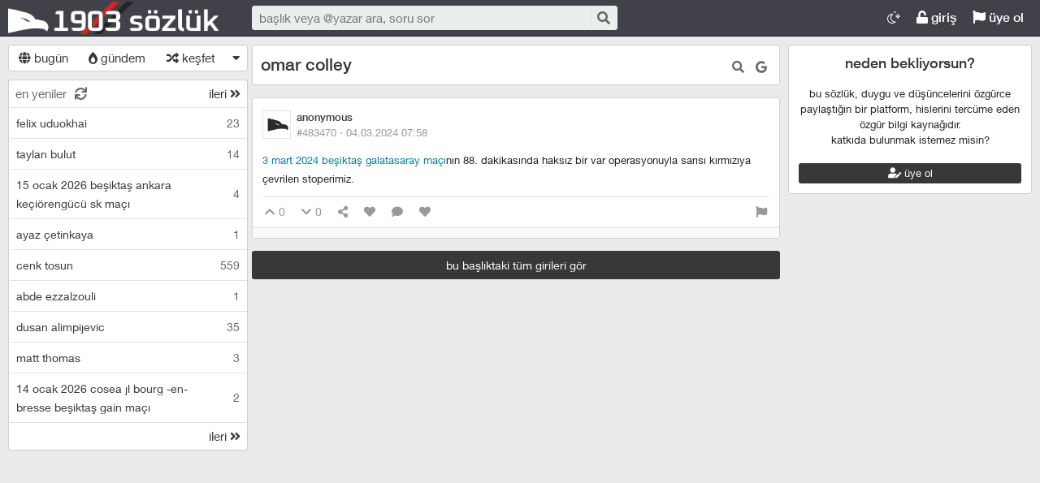

--- FILE ---
content_type: text/html; charset=utf-8
request_url: https://1903sozluk.com/omar-colley---483470
body_size: 27847
content:

<!DOCTYPE html>
<html lang="tr" class="logon">
<head><meta charset="utf-8" /><link rel="shortcut icon" href="/upload/favicon.png" /><link href="/kutuphane/css/bootstrap.min.css" rel="stylesheet" /><link href="/kutuphane/css/social.css" media="screen" rel="stylesheet" type="text/css" /><link id="sozlukTemasi" href="/kutuphane/css/sozluk_barsiz.css?v=3nu5cahbtgpmdgvtrccxru5w" media="screen" rel="stylesheet" type="text/css" /><link id="sozlukTema" href="/kutuphane/css/minimal.css?v=3nu5cahbtgpmdgvtrccxru5w" media="screen" rel="stylesheet" type="text/css" /><link id="sozlukTema2" href="/kutuphane/css/tema.css" media="screen" rel="stylesheet" type="text/css" /><link href="/kutuphane/css/font-awesome.min.css" rel="stylesheet" /><link href="/kutuphane/css/editor.min.css" rel="stylesheet" /><title>
	omar colley - #483470 - 1903 Sözlük
</title><meta name="description" content="3 mart 2024 beşiktaş galatasaray maçının 88. dakikasında haksız bir var operasyonuyla sarısı kırmızıya çevrilen stoperimiz." /><meta name="robots" content="index,follow" /><meta name="viewport" content="width=device-width, initial-scale=1.0, maximum-scale=1.0, user-scalable=no" />
    <!--[if lt IE 9]><script type="text/javascript" src="/kutuphane/js/html5shiv.js"></script><![endif]-->
    <!--[if lt IE 9]><script type="text/javascript" src="/kutuphane/js/respond.min.js"></script><![endif]-->   
    <meta property="og:type" content="article" /><meta property="twitter:card" content="summary" /><meta content="always" name="referrer" />
    <script src="/kutuphane/js/jquery-2.1.4.min.js"></script>
	<script src="/kutuphane/js/jquery.validate.js"></script>
    <script src="/kutuphane/js/ismobile.min.js"></script>
	<link href="/kutuphane/gifplayer/gifplayer.css" rel="stylesheet" />
    <script src="/kutuphane/gifplayer/jquery.gifplayer.unm.js"></script>
	<meta property="og:site_name" content="Sözlük" /><meta property="og:image" content="/upload/social-logo.png" /><meta property="twitter:image" content="/upload/social-logo.png" /><link rel="alternate" type="application/rss+xml" href="/RSS.ashx" /><link rel="canonical" href="https://1903sozluk.com/omar-colley--96029" /></head>

<body class=" logged">
    
    <script type="application/ld+json">{"@context" : "http://schema.org","@type" : "WebSite","name" : "1903 Sözlük","url" : "https://1903sozluk.com"}
    </script>
    <div class="main">

        <header class="main_header headroom">
            <ul>
                <li id="logotipo">
                    <h2><a href="https://1903sozluk.com" title="1903Sözlük - Beşiktaş Taraftarının Sözlüğü | Yazarız Bu Gezegeni">1903 Sözlük</a></h2>
                </li>
                <li id="search_bar">
                    <div>
                        <form action="/arama" method="get" id="getir_form">
                            <input id="search_input" type="text" name="q" placeholder="başlık veya @yazar ara, soru sor" data-provide="typeahead" />
                            <button style="overflow: visible !important; height: 0 !important; width: 0 !important; margin: 0 !important; border: 0 !important; padding: 0 !important; display: block !important;" type="submit" name="source" value="enter" />
                            <button type="submit" id="search_button" name="source" value="button" title="ara"><i class="fa fa-search"></i></button>
                        </form>
                    </div>
                </li>
                <li id="top_buttons">
                    <ul class="top_buttons">
                        <li id="basliklar_toggle" class="only-on-mobile"><a id="basliklar_toggle_link" href="#"><i class="fa fa-list"></i></a></li>
                        <li class="only-on-mobile search-opener"><a href="#" id="search-opener"><i class="fa fa-search"></i><i class="fa fa-times"></i></a></li>
						<li class="lamps"><a href="/GeceModu.aspx?aktif=False" class="link-button" title="gece modu"><i class="fal fa-moon-stars"></i> <span class="lamp-text"></span></a></li>
                        
                        <li><a class="link-button" id="ahrefuyegiris" href="/uye/giris"><i class="fa fa-unlock"></i> giriş</a></li>
                        <li><a class="link-button" href="/uye/kayit"><i class="fa fa-flag"></i> üye ol</a></li> 
                        
                    </ul>
                </li>
            </ul>

            

        </header>
        <div class="bottom">
            
			<div id="navcont">
            <nav class="left" id="bgleft">
    
<div class="mode-select">
    <ul class="">
        <li><a id="abugun" class="left-frame-mode-changer" href="/liste/bugun.aspx"><i class="fa fa-globe"></i> bugün</a></li>
        <li><a id="agundem" class="left-frame-mode-changer" href="/liste/populer.aspx"><i class="fas fa-burn"></i> gündem</a></li>
        <li><a id="arastgele" class="left-frame-mode-changer" href="/liste/rastgele.aspx"><i class="fa fa-random"></i> keşfet</a></li>
        <li class="floating_opener">
            <a href="#" class="mode-selector-link"><i class="fa fa-caret-down"></i></a>
            <ul class="floating">
                <li><a class="left-frame-mode-changer" href="/liste/debe.aspx">debe</a></li>
                <li><a class="left-frame-mode-changer" href="/liste/kategoriler.aspx">kategoriler</a></li>
                <li><a class="left-frame-mode-changer" href="/liste/etiketler.aspx">etiketler</a></li>
                
            </ul>
        </li>
    </ul>
</div>

                <div class="hd">
                    <ul class="featured top_pager" id="featured">
                        <li class="sf_desc">
                            <a href="/liste/yeniler.aspx" class="link-button sfl subscribe-latest-entries latest-entry-closed sf_section left-frame-sfl" id="sf_section" data-latest-entry="15817365"><span class="letters">en yeniler</span><span class="news">0</span><i class="fa fa-sync"></i></a>
                        </li>

                        <li class="pager_short"><a href="/liste/yeniler.aspx?page=2" class="sflnext sfl sfpager">ileri <i class="fa fa-angle-double-right"></i></a></li>
                    </ul>
                </div>
                <ul class="lst mode-today" id="solframe" itemscope="itemscope" itemtype="http://schema.org/SiteNavigationElement">

                    <li class="bl"><a itemprop="url" title="felix uduokhai" href="/felix-uduokhai--99215" class="w ajax sf v p" data-id="99215">
                        <span class="title-section">felix uduokhai</span><span>23</span></a></li>
                    
                    <li class="bl"><a itemprop="url" title="taylan bulut" href="/taylan-bulut--101817" class="w ajax sf v p" data-id="101817">
                        <span class="title-section">taylan bulut</span><span>14</span></a></li>
                    
                    <li class="bl"><a itemprop="url" title="15 ocak 2026 beşiktaş ankara keçiörengücü sk maçı" href="/15-ocak-2026-besiktas-ankara-keciorengucu-sk-maci--103823" class="w ajax sf v p" data-id="103823">
                        <span class="title-section">15 ocak 2026 beşiktaş ankara keçiörengücü sk maçı</span><span>4</span></a></li>
                    
                    <li class="bl"><a itemprop="url" title="ayaz çetinkaya" href="/ayaz-cetinkaya--103839" class="w ajax sf v p" data-id="103839">
                        <span class="title-section">ayaz çetinkaya</span><span>1</span></a></li>
                    
                    <li class="bl"><a itemprop="url" title="cenk tosun" href="/cenk-tosun--19603" class="w ajax sf v p" data-id="19603">
                        <span class="title-section">cenk tosun</span><span>559</span></a></li>
                    
                    <li class="bl"><a itemprop="url" title="abde ezzalzouli" href="/abde-ezzalzouli--103838" class="w ajax sf v p" data-id="103838">
                        <span class="title-section">abde ezzalzouli</span><span>1</span></a></li>
                    
                    <li class="bl"><a itemprop="url" title="dusan alimpijevic" href="/dusan-alimpijevic--88851" class="w ajax sf v p" data-id="88851">
                        <span class="title-section">dusan alimpijevic</span><span>35</span></a></li>
                    
                    <li class="bl"><a itemprop="url" title="matt thomas" href="/matt-thomas--103825" class="w ajax sf v p" data-id="103825">
                        <span class="title-section">matt thomas</span><span>3</span></a></li>
                    
                    <li class="bl"><a itemprop="url" title="14 ocak 2026 cosea jl bourg -en- bresse beşiktaş gain maçı" href="/14-ocak-2026-cosea-jl-bourg-en-bresse-besiktas-gain-maci--103834" class="w ajax sf v p" data-id="103834">
                        <span class="title-section">14 ocak 2026 cosea jl bourg -en- bresse beşiktaş gain maçı</span><span>2</span></a></li>
                    
                </ul>
                <div class="hd of_bottom">
                    <ul class="featured bottom_pager">
                        <li class="pager_short"><a href="/liste/yeniler.aspx?page=2" class="link-button sflnext sfl sfpager">ileri <i class="fa fa-angle-double-right"></i></a></li>
                    </ul>
                </div>
            </nav>
		</div>
		<div id="navbos" style="width: 290px;"></div>
                 
            <div class="middle" id="bgmain">
                

<div class="modal"  style="display:none;" id="sozlukmodal" tabindex="-1" role="dialog" aria-labelledby="myModalLabel">
    <div class="modal-dialog" role="document">
        <div class="modal-content">
            <div class="modal-header">
                <button type="button" class="close" data-dismiss="modal" aria-label="Close"><span aria-hidden="true">&times;</span></button>
                <h4 class="modal-title">favori listesi</h4>
            </div>
            <div class="modal-body">
            </div>
            <div class="modal-footer">
                <button type="button" class="btn btn-default" data-dismiss="modal">Kapat</button>
            </div>
        </div>
    </div>
</div>



<div class="modal" style="display:none;" id="modalBaslikTasima" tabindex="-1" role="dialog" aria-labelledby="myModalLabel">
    <div class="modal-dialog" role="document">
        <div class="modal-content">
            <div class="modal-header">
                <button type="button" class="close" data-dismiss="modal" aria-label="Close"><span aria-hidden="true">&times;</span></button>
                <h4 class="modal-title">başlık taşıma</h4>
            </div>
            <div class="modal-body">
                <form id="formBaslikTasima" name="formBaslikTasima">
                    <input type="hidden" name="esklibaslikid" id="esklibaslikid" value="0" />
                    <div class="form-group">
                        <label>taşınacak Başlık ID</label>
                        <input type="text" name="tasinacakbaslikid" id="tasinacakbaslikid" required="required" class="form-control" />
                    </div>
                    <div class="form-group">
                        <label>sebep :</label>
                        <textarea id="tasimasebepnedir" name="tasimasebepnedir" class="form-control"></textarea>
                    </div>
                    <button type="button" onclick="sistem.baslik.baslikiTasimaYap();" class="btn btn-info" style="color: black;"><i class="fas fa-external-link-alt"></i> taşı</button>
                </form>

            </div>
            <div class="modal-footer">
                <button type="button" class="btn btn-default" data-dismiss="modal">Kapat</button>
            </div>
        </div>
    </div>
</div>


<div class="modal" id="myModal" style="display:none;" tabindex="-1" role="dialog" aria-labelledby="myModalLabel">
    <div class="modal-dialog" role="document">
        <div class="modal-content">
            <div class="modal-header">
                <button type="button" class="close" data-dismiss="modal" aria-label="Close"><span aria-hidden="true">&times;</span></button>
                <h4 class="modal-title">entry işlemleri</h4>
            </div>
            <div class="modal-body">
                <form>
                    <fieldset>
                        <legend>statü değişimi</legend>
                        <select id="statu" name="statu">
                            <option value="x">---- seç ----</option>
                            <option value="1">onaylı</option>
                            <option value="3">silinmiş</option>
                            <option value="0">onaysız</option>
                        </select>
                        <button type="button" onclick="sistem.entry.setstatu();" style="color: black;"><i class="fa fa-save"></i> kaydet</button>
                    </fieldset>
                </form>
                <hr />
                <form>
                    <fieldset>
                        <legend>taşıma</legend>
                        <div class="form-group">
                            <label>başlık id</label>
                            <input type="text" id="bid" name="bid" placeholder="taşınacak başlık numarası" />
                            <button id="bidsave" onclick="sistem.entry.tasi();" type="button" style="color: black;"><i class="fa fa-save"></i> kaydet</button>
                        </div>

                    </fieldset>
                </form>
            </div>
            <div class="modal-footer">
                <button type="button" class="btn btn-default" data-dismiss="modal">Kapat</button>
            </div>
        </div>
    </div>
</div>

    <div itemscope itemtype="http://schema.org/Article" class="entries_main fixed">
        <input type="hidden" name="basliknumarasi" id="basliknumarasi" value="96029">
        <header class="white_section entries_section title_header">
            <div class="title-actions">
                <a href="#" rel="nofollow" class="link in-title-search" title="başlık içinde ara"><i class="fa fa-search"></i></a>

                <form method="get" class="in-title-search-form">
                    <input placeholder="aranacak kelime" type="text" name="search">
                </form>
                
                <a class="link" href="https://www.google.com.tr/search?q=omar colley" title="başlığı google'da ara" rel="nofollow" target="_blank"><i class="fab fa-google"></i></a>
            </div>
            <h1 itemprop="name" class="title" id="title"><a href="/omar-colley--96029" title="omar colley" class="ajax"><span id="titleyazi">omar colley</span></a></h1>
            <form id="baslikDuzenleme" style="display: none;">
                <input type="text" id="title1" name="baslik" maxlength="250" value="omar colley" />
                <button type="button" class="but cancel" onclick="sistem.baslik.kapat();">iptal</button>
                <button class="but" type="button" onclick="sistem.baslik.kaydet('96029');"><i class="fa fa-save"></i>kaydet</button>
            </form>
        </header>

        <div class="entries_section entries_section_main">
            

            <div class="entries" id="entries">
                <input type="hidden" name="eid" id="eid" value="483470" />
                <article class="entry-object small individual-view" id="e483470" itemscope itemtype="http://schema.org/Article" data-entry='{"id":483470,"user":{"id":3763,"username":"anonymous"}}'>

                    <div class="entry_header">
                        <header class="dateauthor">
                            <a href="/y/3763" data-userid="3763" class="hop avatar_container">
                                <img class="avatar" width="35" height="35" src="/upload/avatar/avatar.png?w=120" alt="anonymous"></a>
                            <a href="/y/3763" class="hop" itemprop="author" itemscope itemtype="http://schema.org/Person"><b itemprop="name">anonymous</b></a>

                            <div class="date-permalink">
                                <a href="#" class="permalink ajax" title="omar colley">#483470 &middot; <time datetime="4.03.2024 04:58:41">04.03.2024 07:58</time><!-- &middot; <span title="okunma sayısı"><i class="fas fa-chart-pie" aria-hidden="true"></i> 1</span>--></a>
                            </div>
                        </header>

                        <div class="entry-tags">
                            
                        </div>

                    </div>
                    <div class="entry_text edit-placeholder" itemprop="articleBody">
                       <a class="gbkz" href='/arama/?b=3 mart 2024 beşiktaş galatasaray maçı'>3 mart 2024 beşiktaş galatasaray maçı</a>nın 88. dakikasında haksız bir var operasyonuyla sarısı kırmızıya çevrilen stoperimiz.
                    </div>

                    <footer class="entry_menu">
                <div>
                    <div>
                        

                         <button class="vt" title="entry beğeni sayısı">
                            <i class="fa fa-chevron-up"></i><span>0</span>
                        </button>
                        <button class="vt" title="eksi oy sayısı">
                            <i class="fa fa-chevron-down"></i><span>0</span>
                        </button>
                        

                        <button data-action="share" title="paylaş" data-href="https://1903sozluk.com/e/483470">
                            <i class="fa fa-share-alt"></i><span></span>
                        </button>
                        
                        
                        <button title="favori sayısı">
                            <i class="fas fa-heart"></i><span></span>
                        </button>
                        
						<button title="yorumla">
                            <i class="fa fa-comment"></i><span></span>
						</button>

                        
<button onclick="sistem.getFavlayanlar('483470');" title="favorileyenler"><i class="fas fa-heart"></i></button>

                        

<button class="float-right" type="button" title="entry şikayet" onclick="window.location.href='/iletisim?e=483470';"><i class="fa fa-flag"></i></button>
						
                    </div>
                </div>
            </footer>

                    <div class="share-menu" data-api="483470" data-id="#483470">
                        <div><a class="share-icon share-facebook" title="facebook'ta paylaş" rel="nofollow" href="https://www.facebook.com/sharer/sharer.php?u=https://1903sozluk.com/e/483470"><i class="icon-social-facebook"></i></a></div>
                        <div><a class="share-icon share-twitter" title="twitter'da paylaş" rel="nofollow" href="https://twitter.com/intent/tweet?url=https://1903sozluk.com/e/483470"><i class="icon-social-twitter"></i></a></div>
                        <div><a class="share-icon share-whatsapp" title="whatsapp'ta paylaş" rel="nofollow" href="whatsapp://send?text=https://1903sozluk.com/e/483470"><i class="icon-social-whatsapp"></i></a></div>
                    </div>
<form class="send-message" action="/api/api.ashx?istek=ozelmesajgonder">
                <input type="hidden" name="alici" value="3763">
                <div>
                    <textarea name="message">[ebkz]483470[/ebkz]</textarea></div>
                <button type="submit" title="gönder">
                    <i class="fa fa-paper-plane"></i>
                </button>
            </form>
<!--Yorumlar-->
    <div class="entry-comments" id="entry-comments">
	
        
    </div>

                    <!--Yorumlar-->

                </article>
                
            </div>
            
            <a href="/omar-colley--96029" title="omar colley" rel="nofollow" class="but view-all-page ajax">bu başlıktaki tüm girileri gör</a>

        </div>


        
    </div>


                
                <div class="right-section">
<div class="right-box invite-to-sozluky with-padding"><center><h2><span>neden bekliyorsun?</span></h2><br>bu sözlük, duygu ve düşüncelerini özgürce paylaştığın bir platform, hislerini tercüme eden özgür bilgi kaynağıdır.<br>katkıda bulunmak istemez misin?<br><br><p><a href="/uye/kayit" class="but btn-block"><i class="fas fa-user-edit"></i> üye ol</a></p></center></div>
<div id='div-google-adsense' style='width: 300px; height: 600px; margin-bottom: 10px; margin-left: auto; margin-right: auto;'>
<script async src="https://pagead2.googlesyndication.com/pagead/js/adsbygoogle.js?client=ca-pub-3657857183076127"
     crossorigin="anonymous"></script>
</div>

                </div>
                    

            </div>
        </div>
    </div>
    <footer class="dip footer">
        <div class="row">

            <a href="https://1903sozluk.com" class="link-button">1903 Sözlük</a>
            <a href="/iletisim" rel="nofollow" class="link-button">iletişim</a>
           <a href="/kurallar_2" class="link-button">kurallar</a>
<a href="/sozluk-kullanici-sozlesmesi_3" class="link-button">kullanıcı sözleşmesi</a>
<a href="/sozluk-gizlilik-politikasi_4" class="link-button">gizlilik politikası</a>
<a href="/yoneticiler" class="link-button">yönetim kadrosu</a>
			
			<strong>powered by <a href="https://sozlukyazilimi.com" target="_blank" title="sözlük scripti">sözlük scripti</a></strong><br>
			

        </div>
<marquee width="1" height="1" scrollamount="9045" overflow="hidden">
Where you can buy <strong>Louis Vuitton Replica</strong> :<h3>
<a href="https://www.mba-a.de/"><strong>louis vuitton duffle bag replica</strong></a>
<a href="https://www.kredit-quality.de/"><strong>replique sac ysl</strong></a>
<a href="https://www.kulturundevents.de/"><strong>cheap hermes bags from china</strong></a>
<a href="https://www.insolwert.de/"><strong>hermes birkin replica</strong></a>
<a href="https://www.carolath-collection.de/"><strong>sac hermes pas cher</strong></a>
<a href="https://www.aam-boyer.de/"><strong>fake dior saddle bag</strong></a>
<a href="https://www.sonjadrexl.de/"><strong>chanel imitazioni perfette</strong></a>
<a href="https://www.christophmogwitz.de/"><strong>imitazioni borse dior</strong></a>
<a href="http://www.orangewebbers.nl/"><strong>Replica Fendi Backpacks</strong></a>
<a href="https://www.mispace.de/"><strong>replique louboutin</strong></a>
<a href="https://www.carsten-duebbers.de/"><strong>fake lv man bag</strong></a>
<a href="https://www.buklee.de/"><strong>cartier bracelet replica</strong></a>
<a href="https://www.teledock.nl/"><strong>louis vuitton imitazioni</strong></a>
<a href="https://www.kanis-marketing.de/"><strong>hermes replica dubai</strong></a>
<a href="https://www.pandarastore.top/"><strong>replica goyard bag</strong></a>
<a href="https://www.georgien-art.de/"><strong>Birkin imitazione perfetta</strong></a>
<a href="http://www.rome-italie.nl/"><strong>fake louis vuitton sling bag</strong></a>
<a href="https://www.kanada-golfreisen.de/"><strong>high quality louis vuitton replica</strong></a>
<a href="https://www.havarie-lehmann.de/"><strong>hermes Replica Kaufen</strong></a>
<a href="https://www.it4owl.de/"><strong>replica louis vuitton wallet</strong></a>
<a href="http://www.laserhaircare.nl/c/"><strong>louis vuitton keepall replica</strong></a>
<a href="http://www.byeve.de/"><strong>Louis Vuitton taschen replica</strong></a>
<a href="https://www.sundz-design.de/"><strong>louis vuitton türkei online</strong></a>
<a href="https://www.4th-arcanum.de/"><strong>louis vuitton türkei online</strong></a>
<a href="https://www.hi-drispenstedt.de/s/"><strong>replica cartier love bracelet</strong></a>
<a href="http://www.ibblaneck.de/s/"><strong>replica cartier bracelet china</strong></a>
<a href="https://www.deverzinner.nl/"><strong>replica Louis Vuitton belts</strong></a>
<a href="https://www.bscmarzahn.de/"><strong>real gold cartier love bracelet replica</strong></a>
<a href="https://www.ois-quality.de/"><strong>fake bvlgari ring</strong></a>
<a href="https://www.michaeljordanjersey.top/"><strong>chloe replica</strong></a>
<a href="http://www.paalman-tempelman.nl/"><strong>Chanel Replica Tasche</strong></a>
<a href="https://www.tattoo-you.de/"><strong>cartier love bracelet replica</strong></a>
<a href="https://www.apply-pictures.de/"><strong>replica chanel</strong></a>
<a href="https://www.the-viewfinder.de/"><strong>cartier love bracelet replica</strong></a>
<a href="https://www.wohnungen-lorch.de/"><strong>Cartier Armband replica</strong></a>
<a href="https://www.burg-consulting.de/"><strong>replica louis vuitton wallet</strong></a>
<a href="https://www.westamatic.de/"><strong>replica louis vuitton scarf</strong></a>
<a href="https://www.nh-travelagent.de/"><strong>replica louis vuitton scarpe</strong></a>
<a href="http://www.rapidpcfix.co.uk/"><strong>chanel replica uk</strong></a>
<a href="http://www.stolendan.nl/"><strong>best faux chanel bags</strong></a>
<a href="https://www.adrian-bonn.de/s/"><strong>replica air jordan 1</strong></a>
<a href="https://www.karacho-berlin.de/"><strong>louis vuitton replica</strong></a>
<a href="https://www.wrick.nl/"><strong>replica louis vuitton</strong></a>
<a href="https://www.detektei-schrauwers.de/"><strong>fake louis vuitton</strong></a>
<a href="https://www.visionalert.nl/"><strong>replica louis vuitton</strong></a>
<a href="https://www.euro-logging.de/"><strong>louis vuitton replica</strong></a>
<a href="http://www.thepalebluedot.nl/"><strong>replica louis vuitton</strong></a>
<a href="https://www.jovoeg.de/"><strong>fake louis vuitton</strong></a>
<a href="https://www.ekskuus.nl/"><strong>replica Louis Vuitton shoes</strong></a>
<a href="https://www.hp-berufshilfe.de/"><strong>louis vuitton shoes replica</strong></a>
</h3></marquee>
        <div class="row">
            <a class="circular link-button" style="color:#29487d;" rel="nofollow" target="_blank" href="https://www.facebook.com/1903sozluk"><i class="fab fa-facebook"></i></a><a class="circular link-button" style="color:#2196F3;" rel="nofollow" target="_blank" href="https://twitter.com/1903sozluk"><i class="fab fa-twitter"></i></a><a class="circular link-button" style="color:#ba00b4;" rel="nofollow" target="_blank" href="https://www.instagram.com/1903sozluk/"><i class="fab fa-instagram"></i></a>
        </div>
    </footer>

    <a href="#" id="scroll-to-top" title="yukarı"><i class="fa fa-arrow-up"></i></a>
    <script>var bearer = 'oturumkodu';</script>
    <script type="text/javascript" src="//ajax.googleapis.com/ajax/libs/jqueryui/1.11.4/jquery-ui.min.js"></script>
    <script src="/kutuphane/js/bootstrap.min.js"></script>
    <script src="/kutuphane/js/editor.js?v=4"></script>
    <script src="/kutuphane/js/common.min.js"></script>
	<script src="/kutuphane/gifplayer/jquery.gifplayer.js"></script>
    <script src="/Lang/lang-tr.js" id="LangJS"></script>
    <script src="/kutuphane/js/sozluk_unminifiy.js?v=3nu5cahbtgpmdgvtrccxru5w"></script>
	<script src="/kutuphane/js/ad.js"></script>
	<script src="/kutuphane/js/jquery.lazyload.js"></script>
</body>
</html>


<script src="/kutuphane/js/komutlar.js?v=3"></script>
<!-- Google tag (gtag.js) -->
<script async src="https://www.googletagmanager.com/gtag/js?id=G-2WBCJ8WXWR"></script>
<script>
  window.dataLayer = window.dataLayer || [];
  function gtag(){dataLayer.push(arguments);}
  gtag('js', new Date());

  gtag('config', 'G-2WBCJ8WXWR');
</script>


--- FILE ---
content_type: text/html; charset=utf-8
request_url: https://www.google.com/recaptcha/api2/aframe
body_size: 267
content:
<!DOCTYPE HTML><html><head><meta http-equiv="content-type" content="text/html; charset=UTF-8"></head><body><script nonce="YPwV8lrX7KtmH2lWaZ6Xwg">/** Anti-fraud and anti-abuse applications only. See google.com/recaptcha */ try{var clients={'sodar':'https://pagead2.googlesyndication.com/pagead/sodar?'};window.addEventListener("message",function(a){try{if(a.source===window.parent){var b=JSON.parse(a.data);var c=clients[b['id']];if(c){var d=document.createElement('img');d.src=c+b['params']+'&rc='+(localStorage.getItem("rc::a")?sessionStorage.getItem("rc::b"):"");window.document.body.appendChild(d);sessionStorage.setItem("rc::e",parseInt(sessionStorage.getItem("rc::e")||0)+1);localStorage.setItem("rc::h",'1768527220552');}}}catch(b){}});window.parent.postMessage("_grecaptcha_ready", "*");}catch(b){}</script></body></html>

--- FILE ---
content_type: text/css
request_url: https://1903sozluk.com/kutuphane/css/sozluk_barsiz.css?v=3nu5cahbtgpmdgvtrccxru5w
body_size: 242728
content:
* {
    -webkit-box-sizing: border-box;
    -moz-box-sizing: border-box;
    box-sizing: border-box;
    margin: 0;
    padding: 0
}

html,
body,
div,
span,
applet,
object,
iframe,
h1,
h2,
h3,
h4,
h5,
h6,
p,
blockquote,
pre,
a,
abbr,
acronym,
address,
big,
cite,
code,
del,
dfn,
em,
img,
ins,
kbd,
q,
s,
samp,
small,
strike,
strong,
sub,
sup,
tt,
var,
b,
u,
i,
center,
dl,
dt,
dd,
ol,
ul,
li,
fieldset,
form,
label,
legend,
table,
caption,
tbody,
tfoot,
thead,
tr,
th,
td,
article,
aside,
canvas,
details,
embed,
figure,
figcaption,
footer,
header,
hgroup,
menu,
nav,
output,
ruby,
section,
summary,
time,
mark,
audio,
video {
    margin: 0;
    padding: 0;
    border: 0;
    font-size: 100%;
    font: inherit;
    vertical-align: baseline;
    outline: 0
}

html,
body,
div,
span,
applet,
object,
iframe,
h1,
h2,
h3,
h4,
h5,
h6,
p,
blockquote,
pre,
a,
abbr,
acronym,
address,
big,
cite,
code,
del,
dfn,
em,
font,
img,
ins,
kbd,
q,
s,
samp,
small,
strike,
strong,
sub,
sup,
tt,
var,
b,
u,
i,
center,
dl,
dt,
dd,
ol,
ul,
li,
fieldset,
form,
label,
legend,
table,
caption,
tbody,
tfoot,
thead,
tr,
th,
td {
    margin: 0;
    padding: 0;
    border: 0;
    outline: 0;
    font-size: 100%;
    vertical-align: baseline;
    background: transparent
}

body {
text-transform:lowercase;
    line-height: 1;
}

ol,
ul {
    list-style: none
}

blockquote,
q {
    quotes: none
}

blockquote:before,
blockquote:after,
q:before,
q:after {
    content: '';
    content: none
}

:focus {
    outline: 0
}

ins {
    text-decoration: none
}

del {
    text-decoration: line-through
}

table {
    border-collapse: collapse;
    border-spacing: 0
}

* {
    margin: 0;
    padding: 0
}

article,
aside,
details,
figcaption,
figure,
footer,
header,
hgroup,
menu,
nav,
section {
    display: block
}

body {
    line-height: 1
}

ol,
ul {
    list-style: none
}

blockquote,
q {
    quotes: none
}

blockquote:before,
blockquote:after {
    content: "";
    content: none
}

q:before,
q:after {
    content: "";
    content: none
}

table {
    border-collapse: collapse;
    border-spacing: 0
}

script {
    display: none !important
}

@-webkit-keyframes slideDown {
    0 {
        -webkit-transform: translate3d(0, -100%, 0)
    }
    100% {
        -webkit-transform: translate3d(0, 0, 0)
    }
}

@-moz-keyframes slideDown {
    0 {
        -moz-transform: translate3d(0, -100%, 0)
    }
    100% {
        -moz-transform: translate3d(0, 0, 0)
    }
}

@-o-keyframes slideDown {
    0 {
        -o-transform: translate3d(0, -100%, 0)
    }
    100% {
        -o-transform: translate3d(0, 0, 0)
    }
}

@keyframes slideDown {
    0 {
        transform: translate3d(0, -100%, 0)
    }
    100% {
        transform: translate3d(0, 0, 0)
    }
}

.animated.slideDown {
    -webkit-animation-name: slideDown;
    -moz-animation-name: slideDown;
    -o-animation-name: slideDown;
    animation-name: slideDown
}

@-webkit-keyframes slideUp {
    0 {
        -webkit-transform: translate3d(0, 0, 0)
    }
    100% {
        -webkit-transform: translate3d(0, -100%, 0)
    }
}

@-moz-keyframes slideUp {
    0 {
        -moz-transform: translate3d(0, 0, 0)
    }
    100% {
        -moz-transform: translate3d(0, -100%, 0)
    }
}

@-o-keyframes slideUp {
    0 {
        -o-transform: translate3d(0, 0, 0)
    }
    100% {
        -o-transform: translate3d(0, -100%, 0)
    }
}

@keyframes slideUp {
    0 {
        transform: translate3d(0, 0, 0)
    }
    100% {
        transform: translate3d(0, -100%, 0)
    }
}

@-webkit-keyframes slideRight {
    0 {
        -webkit-transform: translate3d(-100%, 0, 0)
    }
    100% {
        -webkit-transform: translate3d(0, 0, 0)
    }
}

@-moz-keyframes slideRight {
    0 {
        -moz-transform: translate3d(-100%, 0, 0)
    }
    100% {
        -moz-transform: translate3d(0, 0, 0)
    }
}

@-o-keyframes slideRight {
    0 {
        -o-transform: translate3d(-100%, 0, 0)
    }
    100% {
        -o-transform: translate3d(0, 0, 0)
    }
}

@keyframes slideRight {
    0 {
        transform: translate3d(-100%, 0, 0)
    }
    100% {
        transform: translate3d(0, 0, 0)
    }
}

@-webkit-keyframes slideLeft {
    100% {
        -webkit-transform: translate3d(-100%, 0, 0)
    }
    0 {
        -webkit-transform: translate3d(0, 0, 0)
    }
}

@-moz-keyframes slideLeft {
    1000% {
        -moz-transform: translate3d(-100%, 0, 0)
    }
    0 {
        -moz-transform: translate3d(0, 0, 0)
    }
}

@-o-keyframes slideLeft {
    100% {
        -o-transform: translate3d(-100%, 0, 0)
    }
    0 {
        -o-transform: translate3d(0, 0, 0)
    }
}

@keyframes slideLeft {
    100% {
        transform: translate3d(-100%, 0, 0)
    }
    0 {
        transform: translate3d(0, 0, 0)
    }
}

.animated {
    -webkit-animation-duration: .5s;
    -moz-animation-duration: .5s;
    -o-animation-duration: .5s;
    animation-duration: .5s;
    -webkit-animation-fill-mode: both;
    -moz-animation-fill-mode: both;
    -o-animation-fill-mode: both;
    animation-fill-mode: both
}

.animated.slideUp {
    -webkit-animation-name: slideUp;
    -moz-animation-name: slideUp;
    -o-animation-name: slideUp;
    animation-name: slideUp
}

.cmn-toggle {
    position: absolute;
    margin-left: -9999px;
    visibility: hidden
}

.cmn-toggle+label {
    display: block;
    position: relative;
    cursor: pointer;
    outline: 0;
    -webkit-user-select: none;
    -moz-user-select: none;
    -ms-user-select: none;
    user-select: none
}

input.cmn-toggle-round+label {
    padding: 2px;
    width: 35px;
    height: 17.5px;
    background-color: #ddd;
    -webkit-border-radius: 17.5px;
    -moz-border-radius: 17.5px;
    -ms-border-radius: 17.5px;
    -o-border-radius: 17.5px;
    border-radius: 17.5px
}

input.cmn-toggle-round+label:before,
input.cmn-toggle-round+label:after {
    display: block;
    position: absolute;
    top: 1px;
    left: 1px;
    bottom: 1px;
    content: ""
}

input.cmn-toggle-round+label:before {
    right: 1px;
    background-color: #f1f1f1;
    -webkit-border-radius: 17.5px;
    -moz-border-radius: 17.5px;
    -ms-border-radius: 17.5px;
    -o-border-radius: 17.5px;
    border-radius: 17.5px;
    -webkit-transition: background .4s;
    -moz-transition: background .4s;
    -o-transition: background .4s;
    transition: background .4s
}

input.cmn-toggle-round+label:after {
    width: 15.5px;
    background-color: #fff;
    -webkit-border-radius: 100%;
    -moz-border-radius: 100%;
    -ms-border-radius: 100%;
    -o-border-radius: 100%;
    border-radius: 100%;
    -webkit-box-shadow: 0 1px 5px rgba(0, 0, 0, 0.3);
    -moz-box-shadow: 0 1px 5px rgba(0, 0, 0, 0.3);
    box-shadow: 0 1px 5px rgba(0, 0, 0, 0.3);
    -webkit-transition: margin .4s;
    -moz-transition: margin .4s;
    -o-transition: margin .4s;
    transition: margin .4s
}

input.cmn-toggle-round:checked+label:before {
    background-color: #8ce196
}

input.cmn-toggle-round:checked+label:after {
    margin-left: 17.5px
}

.switches>div {
    display: table;
    width: 100%;
    margin-bottom: 10px
}

.switches>div>* {
    display: table-cell;
    vertical-align: middle
}

.switches>div>span {
    text-align: right;
    padding-right: 5px;
    white-space: nowrap
}

.switches>div>.switch {
    text-align: left;
    margin-right: 5px;
    width: 100%
}

.alertify-cover {
    position: fixed;
    z-index: 99999;
    top: 0;
    right: 0;
    bottom: 0;
    left: 0;
    background-color: white;
    filter: alpha(opacity=0);
    opacity: 0
}

.alertify-cover-hidden {
    display: none
}

.alertify {
    position: fixed;
    z-index: 99999;
    top: 50px;
    left: 50%;
    width: 550px;
    margin-left: -275px;
    opacity: 1
}

.alertify-hidden {
    -webkit-transform: translate(0, -150px);
    -moz-transform: translate(0, -150px);
    -ms-transform: translate(0, -150px);
    -o-transform: translate(0, -150px);
    transform: translate(0, -150px);
    opacity: 0;
    display: none
}

:root *>.alertify-hidden {
    display: block;
    visibility: hidden
}

.alertify-logs {
    position: fixed;
    z-index: 5000;
    bottom: 10px;
    right: 10px;
    width: 300px
}

.alertify-logs-hidden {
    display: none
}

.alertify-log {
    display: block;
    margin-top: 10px;
    position: relative;
    right: -300px;
    opacity: 0
}

.alertify-log-show {
    right: 0;
    opacity: 1
}

.alertify-log-hide {
    -webkit-transform: translate(300px, 0);
    -moz-transform: translate(300px, 0);
    -ms-transform: translate(300px, 0);
    -o-transform: translate(300px, 0);
    transform: translate(300px, 0);
    opacity: 0
}

.alertify-dialog {
    padding: 25px
}

.alertify-resetFocus {
    border: 0;
    clip: rect(0 0 0 0);
    height: 1px;
    margin: -1px;
    overflow: hidden;
    padding: 0;
    position: absolute;
    width: 1px
}

.alertify-inner {
    text-align: center
}

.alertify-text {
    margin-bottom: 15px;
    width: 100%;
    -webkit-box-sizing: border-box;
    -moz-box-sizing: border-box;
    box-sizing: border-box;
    font-size: 100%
}

.alertify-button,
.alertify-button:hover,
.alertify-button:active,
.alertify-button:visited {
    background: 0;
    text-decoration: none;
    border: 0;
    line-height: 1.5;
    font-size: 100%;
    display: inline-block;
    cursor: pointer;
    margin-left: 5px
}

@media only screen and (max-width:680px) {
    .alertify,
    .alertify-logs {
        width: 90%;
        -webkit-box-sizing: border-box;
        -moz-box-sizing: border-box;
        box-sizing: border-box
    }
    .alertify {
        left: 5%;
        margin: 0
    }
}

.alertify,
.alertify-log {
    font-family: sans-serif
}

.alertify {
    background: #FFF;
    border: 1px solid #8e8e8e;
    border: 1px solid rgba(0, 0, 0, 0.3);
    border-radius: 6px;
    box-shadow: 0 3px 7px rgba(0, 0, 0, 0.3);
    -webkit-background-clip: padding;
    -moz-background-clip: padding;
    background-clip: padding-box
}

.alertify-dialog {
    padding: 0
}

.alertify-inner {
    text-align: left
}

.alertify-message {
    padding: 15px;
    margin: 0
}

.alertify-text-wrapper {
    padding: 0 15px
}

.alertify-text {
    color: #555;
    border-radius: 4px;
    padding: 8px;
    background-color: #FFF;
    border: 1px solid #CCC;
    box-shadow: inset 0 1px 1px rgba(0, 0, 0, 0.075)
}

.alertify-text:focus {
    border-color: rgba(82, 168, 236, 0.8);
    outline: 0;
    box-shadow: inset 0 1px 1px rgba(0, 0, 0, 0.075), 0 0 8px rgba(82, 168, 236, 0.6)
}

.alertify-buttons {
    padding: 14px 15px 15px;
    background: #f5f5f5;
    border-top: 1px solid #DDD;
    border-radius: 0 0 6px 6px;
    box-shadow: inset 0 1px 0 #FFF;
    text-align: right
}

.alertify-button,
.alertify-button:hover,
.alertify-button:focus,
.alertify-button:active {
    margin-left: 10px;
    border-radius: 4px;
    font-weight: normal;
    padding: 4px 12px;
    text-decoration: none;
    box-shadow: inset 0 1px 0 rgba(255, 255, 255, 0.2), 0 1px 2px rgba(0, 0, 0, 0.05);
    background-image: -webkit-linear-gradient(top, rgba(255, 255, 255, 0.3), rgba(255, 255, 255, 0));
    background-image: -moz-linear-gradient(top, rgba(255, 255, 255, 0.3), rgba(255, 255, 255, 0));
    background-image: -ms-linear-gradient(top, rgba(255, 255, 255, 0.3), rgba(255, 255, 255, 0));
    background-image: -o-linear-gradient(top, rgba(255, 255, 255, 0.3), rgba(255, 255, 255, 0));
    background-image: linear-gradient(top, rgba(255, 255, 255, 0.3), rgba(255, 255, 255, 0))
}

.alertify-button:focus {
    outline: 0;
    box-shadow: 0 0 5px #2b72d5
}

.alertify-button:active {
    position: relative;
    box-shadow: inset 0 2px 4px rgba(0, 0, 0, 0.15), 0 1px 2px rgba(0, 0, 0, 0.05)
}

.alertify-button-cancel,
.alertify-button-cancel:hover,
.alertify-button-cancel:focus,
.alertify-button-cancel:active {
    text-shadow: 0 -1px 0 rgba(255, 255, 255, 0.75);
    background-color: #e6e6e6;
    border: 1px solid #BBB;
    color: #333;
    background-image: -webkit-linear-gradient(top, #FFF, #e6e6e6);
    background-image: -moz-linear-gradient(top, #FFF, #e6e6e6);
    background-image: -ms-linear-gradient(top, #FFF, #e6e6e6);
    background-image: -o-linear-gradient(top, #FFF, #e6e6e6);
    background-image: linear-gradient(top, #FFF, #e6e6e6)
}

.alertify-button-cancel:hover,
.alertify-button-cancel:focus,
.alertify-button-cancel:active {
    background: #e6e6e6
}

.alertify-button-ok,
.alertify-button-ok:hover,
.alertify-button-ok:focus,
.alertify-button-ok:active {
    text-shadow: 0 -1px 0 rgba(0, 0, 0, 0.25);
    background-color: #04C;
    border: 1px solid #04C;
    border-color: #04C #04C #002a80;
    border-color: rgba(0, 0, 0, 0.1) rgba(0, 0, 0, 0.1) rgba(0, 0, 0, 0.25);
    color: #FFF
}

.alertify-button-ok:hover,
.alertify-button-ok:focus,
.alertify-button-ok:active {
    background: #04C
}

.alertify-log {
    background: #d9edf7;
    padding: 8px 14px;
    border-radius: 4px;
    color: #3a8abf;
    text-shadow: 0 1px 0 rgba(255, 255, 255, 0.5);
    border: 1px solid #bce8f1
}

.alertify-log-error {
    color: #b94a48;
    background: #f2dede;
    border: 1px solid #eed3d7
}

.alertify-log-success {
    color: #468847;
    background: #dff0d8;
    border: 1px solid #d6e9c6
}

.tooltip {
    position: absolute;
    z-index: 1070;
    display: block;
    visibility: visible;
    font-size: 12px;
    line-height: 1.4;
    opacity: 0;
    filter: alpha(opacity=0)
}

.tooltip.in {
    opacity: .9;
    filter: alpha(opacity=90)
}

.tooltip.top {
    margin-top: -3px;
    padding: 5px 0
}

.tooltip.right {
    margin-left: 3px;
    padding: 0 5px
}

.tooltip.bottom {
    margin-top: 3px;
    padding: 5px 0
}

.tooltip.left {
    margin-left: -3px;
    padding: 0 5px
}

.tooltip-inner {
    max-width: 200px;
    padding: 5px 8px;
    color: #fff;
    text-align: center;
    text-decoration: none;
    background-color: #000;
    border-radius: 4px
}

.tooltip-arrow {
    position: absolute;
    width: 0;
    height: 0;
    border-color: transparent;
    border-style: solid
}

.tooltip.top .tooltip-arrow {
    bottom: 0;
    left: 50%;
    margin-left: -5px;
    border-width: 5px 5px 0;
    border-top-color: #000
}

.tooltip.top-left .tooltip-arrow {
    bottom: 0;
    left: 5px;
    border-width: 5px 5px 0;
    border-top-color: #000
}

.tooltip.top-right .tooltip-arrow {
    bottom: 0;
    right: 5px;
    border-width: 5px 5px 0;
    border-top-color: #000
}

.tooltip.right .tooltip-arrow {
    top: 50%;
    left: 0;
    margin-top: -5px;
    border-width: 5px 5px 5px 0;
    border-right-color: #000
}

.tooltip.left .tooltip-arrow {
    top: 50%;
    right: 0;
    margin-top: -5px;
    border-width: 5px 0 5px 5px;
    border-left-color: #000
}

.tooltip.bottom .tooltip-arrow {
    top: 0;
    left: 50%;
    margin-left: -5px;
    border-width: 0 5px 5px;
    border-bottom-color: #000
}

.tooltip.bottom-left .tooltip-arrow {
    top: 0;
    left: 5px;
    border-width: 0 5px 5px;
    border-bottom-color: #000
}

.tooltip.bottom-right .tooltip-arrow {
    top: 0;
    right: 5px;
    border-width: 0 5px 5px;
    border-bottom-color: #000
}

#social-share {
    position: fixed;
    top: 50%;
    left: 50%;
    z-index: 10001;
    background: #fff;
    max-width: 320px;
    margin-left: -116px;
    margin-top: -100px;
    text-align: center;
    padding: 25px 30px 20px;
    box-shadow: rgba(0, 0, 0, 0.29804) 0 2px 26px 0, rgba(0, 0, 0, 0.09804) 0 0 0 1px;
    -webkit-box-shadow: rgba(0, 0, 0, 0.29804) 0 2px 26px 0, rgba(0, 0, 0, 0.09804) 0 0 0 1px;
    border-top-right-radius: 0;
    -moz-border-top-right-radius: 0;
    border: 1px solid;
    border-bottom-color: #e5e6e9;
    border-left-color: #dfe0e4;
    border-top-color: #e5e6e9;
    border-right-color: #dfe0e4
}

#social-share a#social-close {
    display: block;
    float: right;
    font-size: 19px;
    color: #999;
    padding: 15px;
    position: absolute;
    right: 0;
    top: 0
}

#social-share ul {
    list-style: none
}

#social-share ul li {
    display: inline
}

#social-share ul li>a {
    display: inline-block;
    margin: 5px
}

#social-share .featured-share {
    width: 168px;
    margin: 0 auto;
    margin-top: 15px
}

#social-share .featured-share>* {
    display: block;
    margin-bottom: 10px
}

#social-share .featured-share>input {
    width: 100%;
    border: 1px solid #e2e2e2;
    padding: 5px
}

#social-share .featured-share i.fa {
    color: #fff;
    font-size: 24px;
    position: absolute;
    top: 8px;
    left: 12px
}

#social-share .featured-share i.fa.fa-facebook {
    left: 13px
}

#social-share .featured-share span {
    display: block
}

#social-share .featured-share .fb-icon-bg,
#social-share .featured-share .twi-icon-bg,
#social-share .featured-share .g-icon-bg {
    position: relative
}

#social-share .featured-share .fb-icon-bg {
    background-color: #354f88;
    height: 37px;
    margin: 0 0 -37px 0;
    width: 41px
}

#social-share .featured-share .fb-bg {
    background: #3b5998;
    display: block;
    height: 37px;
    margin: 0 0 0 41px
}

#social-share .featured-share .fb-bg:after {
    color: #fff;
    content: "Facebook";
    font-family: 'Oswald', sans-serif;
    height: 37px;
    left: -12px;
    position: relative;
    text-transform: uppercase;
    top: 23%;
    width: 41px
}

#social-share .featured-share .fb-bg:hover {
    cursor: pointer
}

#social-share .featured-share .fb-bg:active {
    background: #354f88
}

#social-share .featured-share .twi-icon-bg {
    height: 37px;
    margin: 0 0 -37px 0;
    width: 41px;
    background: #40a2d1
}

#social-share .featured-share .twi-bg {
    background: #45b0e3;
    height: 37px;
    margin: 0 0 0 41px
}

#social-share .featured-share .twi-bg:after {
    color: #fff;
    content: "Twitter";
    font-family: 'Oswald', sans-serif;
    height: 37px;
    left: -20px;
    position: relative;
    text-transform: uppercase;
    top: 23%;
    width: 41px
}

#social-share .featured-share .twi-bg:hover {
    cursor: pointer
}

#social-share .featured-share .twi-bg:active {
    background: #40a2d1
}

#social-share .featured-share .g-icon-bg {
    background-color: #ce3e26;
    height: 37px;
    margin: 0 0 -37px 0;
    width: 41px
}

#social-share .featured-share .g-bg {
    background: #de4c34;
    height: 37px;
    margin-left: 41px
}

#social-share .featured-share .g-bg:after {
    color: #fff;
    content: "Google+";
    font-family: 'Oswald', sans-serif;
    height: 37px;
    left: 10%;
    position: relative;
    text-transform: uppercase;
    top: 23%;
    width: 41px
}

#social-share .featured-share .g-bg:hover {
    cursor: pointer
}

#social-share .featured-share .g-bg:active {
    background: #ce3e26
}

.overlay {
    position: fixed;
    left: 0;
    right: 0;
    bottom: 0;
    top: 0;
    background: #000;
    z-index: 10000;
    filter: alpha(opacity=50);
    -ms-filter: "alpha(opacity=50)";
    -moz-opacity: .5;
    -khtml-opacity: .5;
    opacity: .5
}

.clearfix:after {
    display: block;
    visibility: hidden;
    clear: both;
    height: 0;
    content: " ";
    font-size: 0
}

@-webkit-keyframes pop-upwards {
    0 {
        -webkit-transform: matrix(0.97, 0, 0, 1, 0, 12);
        transform: matrix(0.97, 0, 0, 1, 0, 12);
        opacity: 0
    }
    20% {
        -webkit-transform: matrix(0.99, 0, 0, 1, 0, 2);
        transform: matrix(0.99, 0, 0, 1, 0, 2);
        opacity: .7
    }
    40% {
        -webkit-transform: matrix(1, 0, 0, 1, 0, -1);
        transform: matrix(1, 0, 0, 1, 0, -1);
        opacity: 1
    }
    70% {
        -webkit-transform: matrix(1, 0, 0, 1, 0, 0);
        transform: matrix(1, 0, 0, 1, 0, 0);
        opacity: 1
    }
    100% {
        -webkit-transform: matrix(1, 0, 0, 1, 0, 0);
        transform: matrix(1, 0, 0, 1, 0, 0);
        opacity: 1
    }
}

@keyframes pop-upwards {
    0 {
        -webkit-transform: matrix(0.97, 0, 0, 1, 0, 12);
        transform: matrix(0.97, 0, 0, 1, 0, 12);
        opacity: 0
    }
    20% {
        -webkit-transform: matrix(0.99, 0, 0, 1, 0, 2);
        transform: matrix(0.99, 0, 0, 1, 0, 2);
        opacity: .7
    }
    40% {
        -webkit-transform: matrix(1, 0, 0, 1, 0, -1);
        transform: matrix(1, 0, 0, 1, 0, -1);
        opacity: 1
    }
    70% {
        -webkit-transform: matrix(1, 0, 0, 1, 0, 0);
        transform: matrix(1, 0, 0, 1, 0, 0);
        opacity: 1
    }
    100% {
        -webkit-transform: matrix(1, 0, 0, 1, 0, 0);
        transform: matrix(1, 0, 0, 1, 0, 0);
        opacity: 1
    }
}

.btn {
    display: inline-block;
    margin-bottom: 0;
    font-weight: normal;
    text-align: center;
    vertical-align: middle;
    background: #efefef;
    border: 1px solid #ccc;
    white-space: nowrap;
    padding: 6px 12px;
    border-radius: 4px;
    color: #333;
    text-decoration: none
}

.btn:hover {
    text-decoration: underline
}

.medium-toolbar-arrow-under:after,
.medium-toolbar-arrow-over:before {
    position: absolute;
    left: 50%;
    display: block;
    margin-left: -8px;
    width: 0;
    height: 0;
    border-style: solid;
    content: ""
}

.medium-toolbar-arrow-under:after {
    border-width: 8px 8px 0 8px
}

.medium-toolbar-arrow-over:before {
    top: -8px;
    border-width: 0 8px 8px 8px
}

.medium-editor-toolbar,
.medium-editor-anchor-preview {
    position: absolute;
    top: 0;
    left: 0;
    z-index: 12000;
    visibility: hidden;
    font-size: 16px;
    font-family: HelveticaNeue, Helvetica, Arial, sans-serif
}

.medium-editor-toolbar ul,
.medium-editor-anchor-preview ul {
    margin: 0;
    padding: 0
}

.medium-editor-toolbar li,
.medium-editor-anchor-preview li {
    float: left;
    margin: 0;
    padding: 0;
    list-style: none
}

.medium-editor-toolbar li button,
.medium-editor-anchor-preview li button {
    display: block;
    margin: 0;
    padding: 15px;
    cursor: pointer;
    font-size: 14px;
    line-height: 1.33;
    text-decoration: none;
    -moz-box-sizing: border-box;
    box-sizing: border-box
}

.medium-editor-toolbar li .medium-editor-action-underline,
.medium-editor-anchor-preview li .medium-editor-action-underline {
    text-decoration: underline
}

.medium-editor-toolbar li .medium-editor-action-pre,
.medium-editor-anchor-preview li .medium-editor-action-pre {
    padding: 15px 0;
    font-weight: 100;
    font-size: 12px;
    font-family: 'Menlo', monospace
}

.medium-editor-anchor-preview i {
    display: inline-block;
    margin: 5px 5px 5px 10px;
    text-decoration: underline;
    font-style: normal;
    cursor: pointer
}

.medium-editor-toolbar-active,
.medium-editor-anchor-preview-active {
    visibility: visible;
    -webkit-animation: pop-upwards 160ms forwards linear;
    -ms-animation: pop-upwards 160ms forwards linear;
    animation: pop-upwards 160ms forwards linear;
    -webkit-transition: top .075s ease-out, left .075s ease-out;
    transition: top .075s ease-out, left .075s ease-out
}

.medium-editor-action-bold {
    font-weight: bolder
}

.medium-editor-action-italic {
    font-style: italic
}

.medium-editor-toolbar-form-anchor {
    display: none
}

.medium-editor-toolbar-form-anchor input,
.medium-editor-toolbar-form-anchor a {
    font-family: HelveticaNeue, Helvetica, Arial, sans-serif
}

.medium-editor-toolbar-form-anchor .medium-editor-toolbar-anchor-input,
.medium-editor-toolbar-form-anchor label {
    margin: 0;
    padding: 6px;
    width: 316px;
    border: 0;
    font-size: 14px;
    -moz-box-sizing: border-box;
    box-sizing: border-box
}

.medium-editor-toolbar-form-anchor .medium-editor-toolbar-anchor-input:focus,
.medium-editor-toolbar-form-anchor label:focus {
    outline: 0;
    border: 0;
    box-shadow: none;
    -webkit-appearance: none;
    -moz-appearance: none
}

.medium-editor-toolbar-form-anchor label {
    display: block
}

.medium-editor-toolbar-form-anchor a {
    display: inline-block;
    margin: 0 10px;
    text-decoration: none;
    font-weight: bolder;
    font-size: 24px
}

.medium-editor-placeholder {
    position: relative
}

.medium-editor-placeholder:after {
    position: absolute;
    top: 0;
    left: 0;
    content: attr(data-placeholder) !important;
    font-style: italic
}

.medium-toolbar-arrow-under:after {
    top: 50px;
    border-color: #242424 transparent transparent transparent
}

.medium-toolbar-arrow-over:before {
    top: -8px;
    border-color: transparent transparent #242424 transparent
}

.medium-editor-toolbar {
    border: 1px solid #000;
    background-color: #242424;
    background: -webkit-linear-gradient(bottom, #242424, rgba(36, 36, 36, 0.75));
    background: linear-gradient(bottom, #242424, rgba(36, 36, 36, 0.75));
    border-radius: 5px;
    box-shadow: 0 0 3px #000;
    -webkit-transition: top .075s ease-out, left .075s ease-out;
    transition: top .075s ease-out, left .075s ease-out
}

.medium-editor-toolbar li button {
    min-width: 50px;
    height: 50px;
    border: 0;
    border-right: 1px solid #000;
    border-left: 1px solid #333;
    border-left: 1px solid rgba(255, 255, 255, 0.1);
    background-color: #242424;
    color: #fff;
    background: -webkit-linear-gradient(bottom, #242424, rgba(36, 36, 36, 0.89));
    background: linear-gradient(bottom, #242424, rgba(36, 36, 36, 0.89));
    box-shadow: 0 2px 2px rgba(0, 0, 0, 0.3);
    -webkit-transition: background-color .2s ease-in;
    transition: background-color .2s ease-in
}

.medium-editor-toolbar li button:hover {
    background-color: #000;
    color: yellow
}

.medium-editor-toolbar li .medium-editor-button-first {
    border-top-left-radius: 5px;
    border-bottom-left-radius: 5px
}

.medium-editor-toolbar li .medium-editor-button-last {
    border-top-right-radius: 5px;
    border-bottom-right-radius: 5px
}

.medium-editor-toolbar li .medium-editor-button-active {
    background-color: #000;
    color: #fff;
    background: -webkit-linear-gradient(bottom, #242424, rgba(0, 0, 0, 0.89));
    background: linear-gradient(bottom, #242424, rgba(0, 0, 0, 0.89))
}

.medium-editor-toolbar-form-anchor {
    background: #242424;
    color: #999;
    border-radius: 5px
}

.medium-editor-toolbar-form-anchor .medium-editor-toolbar-anchor-input {
    height: 50px;
    background: #242424;
    color: #ccc;
    -moz-box-sizing: border-box;
    box-sizing: border-box
}

.medium-editor-toolbar-form-anchor a {
    color: #fff
}

.medium-editor-toolbar-anchor-preview {
    background: #242424;
    color: #fff;
    border-radius: 5px
}

.medium-editor-placeholder:after {
    color: #b3b3b1
}

.editor b {
    font-weight: bold
}

.btn {
    font-family: Arial, sans-serif;
    font-size: 14px;
    font-weight: normal;
    letter-spacing: .01em;
    -webkit-font-smoothing: antialiased;
    -webkit-text-size-adjust: 100%;
    -ms-text-size-adjust: 100%;
    -webkit-font-feature-settings: "kern" 1;
    -moz-font-feature-settings: "kern" 1;
    margin-bottom: 0;
    border: 1px solid #f0f0f0;
    text-align: center;
    vertical-align: middle;
    cursor: pointer;
    -moz-border-radius: 3px;
    -webkit-border-radius: 3px;
    border-radius: 3px;
    background-image: none !important;
    color: #626262;
    background-color: #fff;
    text-shadow: none;
    box-shadow: none;
    line-height: 21px;
    padding-left: 17px;
    padding-right: 17px;
    position: relative;
    transition: color .1s linear 0, background-color .1s linear 0, opacity .2s linear 0 !important
}

.btn:focus {
    outline: 0 !important
}

.btn:hover {
    background-color: #fafafa;
    border: 1px solid #a7a7a7
}

.btn.active {
    border-color: #e6e6e6;
    background: #fff
}

.btn .caret {
    margin-left: 3px
}

.btn .caret.single {
    margin-left: 0
}

.btn:hover,
.btn:focus,
.btn:active,
.btn.active,
.btn.disabled,
.btn[disabled] {
    box-shadow: none
}

::-moz-selection {
    background: #333;
    color: #efefef
}

::selection {
    background: #333;
    color: #efefef
}

h1,
h2 {
    line-height: 1.1;
    color: #037fa7 !important;
    font-family: 'HelveticaNeueW02-65Medi'
}

h1 {
    font-size: 21px;
    line-height: 28px
}

h2 {
    font-size: 18px;
    line-height: 1.1
}

body {
    font-family: 'HelveticaNeueW02-55Roma', Helvetica, Arial, sans-serif;
    font-size: 15px;
    line-height: 23px;
    color: #232323;
    margin: 0;
    padding: 0;
    -webkit-text-size-adjust: none
}

body,
.cabecero,
#instantly_container>#chats>div.active>.chat_container>.conversation_container,
.profile_section .profile_header,
.with_indicator.profile_section .action_indicator {
    background-color: #ebeeef
}

body.no-touch #solframe li:hover,
body.no-touch .kankalist .floating a:hover,
body.no-touch .topgos a:hover,
body.no-touch #solframe li:hover {
    background-color: #f6f6f6;
    text-decoration: none
}

body:not(.logged) .show-to-user {
    display: none
}

body.logged .show-to-guest {
    display: none
}

#solframe li {
    border-left: 4px solid transparent
}

#solframe li span.title-section {
    color: #000
}

body.no-touch #solframe li:hover {
    border-left: 4px solid #11a6b5
}

.highlight {
    background-color: #ff8
}

body.noscroll {
    overflow: hidden
}

a {
    color: #037fa7;
    text-decoration: none
}

a.link-button:hover {
    text-decoration: none !important
}

body.no-touch a:hover {
    color: #037fa7;
    text-decoration: underline
}

textarea,
input[type=number],
input[type=text],
input[type=password],
input[type=email] {
    text-transform: none !important;
    border-radius: 3px;
    border: 1px solid #999;
    padding: 3px;
    font-size: 12px
}

input,
select,
textarea {
    color: #000;
    background-color: #fff;
    font-family: Verdana, sans-serif
}

input[type=button],
input[type=submit],
.but {
    display: inline-block;
    cursor: pointer;
    color: #fff !important;
    text-align: center;
    font-size: 12px;
    border-radius: 3px;
    border: 0;
    padding: 3px 8px;
    background-color: #11a6b5;
    transition: background-color .1s linear 0
}

input[type=button]:hover,
input[type=submit]:hover,
.but:hover {
    color: #fff;
    background-color: #025975 !important
}

input[type=button]:hover,
input[type=submit]:hover,
.but:hover {
    text-decoration: none !important
}

.but.send-message-button {
    background-color: #147c86
}

.switch-button.ok {
    background-color: #5cb85c;
    border-color: #4cae4c;
    background-image: linear-gradient(#5cb85c, #449d44);
    -ms-filter: "progid:DXImageTransform.Microsoft.gradient(startColorstr=#5cb85c, endColorstr=darken(#5cb85c,10%))"
}

.switch-button.ok:hover {
    background-color: #449d44 !important;
    background-image: linear-gradient(#449d44, #357935);
    -ms-filter: "progid:DXImageTransform.Microsoft.gradient(startColorstr=darken(#5cb85c, 10%), endColorstr=darken(#5cb85c, 20%))"
}

.switch-button.block {
    background-color: red
}

.switch-button .ok-text {
    display: none
}

.switch-button.ok .not-ok-text {
    display: none
}

.switch-button.ok .ok-text {
    display: block
}

b,
strong {
    font-weight: normal;
    font-family: 'HelveticaNeueW02-65Medi'
}

input.no-valid {
    border-color: #e9322d;
    -webkit-box-shadow: 0 0 6px #f8b9b7;
    -moz-box-shadow: 0 0 6px #f8b9b7;
    box-shadow: 0 0 6px #f8b9b7
}

input.valid {
    border-color: #468847;
    -webkit-box-shadow: inset 0 1px 1px rgba(0, 0, 0, 0.075);
    -moz-box-shadow: inset 0 1px 1px rgba(0, 0, 0, 0.075);
    box-shadow: inset 0 1px 1px rgba(0, 0, 0, 0.075)
}

.fixed {
    max-width: 580px
}

button,
html input[type="button"],
input[type="reset"],
input[type="submit"] {
    -webkit-appearance: button;
    cursor: pointer
}

button,
select {
    text-transform: none
}

button {
    overflow: visible
}

button,
input,
optgroup,
select,
textarea {
    color: inherit;
    font: inherit;
    margin: 0
}

.none {
    display: none !important
}

.vis_hidden {
    visibility: hidden
}

img.avatar {
    border: 1px solid #cfcfcf
}

.right>ul>li,
.entry_input,
.inner_page,
.white_section {
    -moz-border-radius: 3px;
    -webkit-border-radius: 3px;
    border-radius: 3px;
    background-color: #fff;
    border: 1px solid #cfcfcf;
    -webkit-border-radius: 3px
}

.left {
    font-size: 15px
}

nav#bgleft>* {
    background-color: #fff;
    transition: background-color .1s ease-in-out
}

@media(max-width:767px) {
    nav#bgleft>* {
        background-color: #fff
    }
}

.hidden {
    position: absolute !important;
    overflow: hidden !important;
    width: 1px !important;
    height: 1px !important;
    padding: 0 !important;
    border: 0 !important;
    clip: rect(1px, 1px, 1px, 1px) !important
}

.display-none {
    display: none
}

h1.header_info {
    border-bottom: 1px solid #e2e2e2;
    padding-bottom: 8px;
    color: #a4292b;
    font-size: 18px;
    font-family: 'Open Sans';
    font-weight: 600;
    margin: 10px;
    margin-bottom: 15px
}

.loading-spinner {
    background-image: url([data-uri]);
    background-position: center center;
    background-repeat: no-repeat
}

.loading-spinner i.fa,
.loading-spinner span {
    visibility: hidden
}

.left,
.middle {
    display: block
}

.left {
    width: 290px
}

.middle {
    padding-left: 10px;
    width: 100%
}

.bottom {
    width: 95%;
    margin-left: auto;
    margin-right: auto;
    margin-top: 55px;
    display: table
}

.bottom>* {
    vertical-align: top;
    display: table-cell
}

#bgmain {
    margin-bottom: 60px
}

.ajax-loading {
    filter: alpha(opacity=40);
    -ms-filter: "alpha(opacity=40)";
    -moz-opacity: .4;
    -khtml-opacity: .4;
    opacity: .4;
    position: relative
}

.ajax-loading:after {
    background: url("../images/progress-bar-loading.svg") no-repeat top left;
    width: 100%;
    height: 100%;
    background-size: cover;
    content: '';
    position: absolute;
    top: 0;
    left: 0;
    right: 0;
    height: 3px
}

.btn {
    display: inline-block;
    margin-bottom: 0;
    font-weight: normal;
    text-align: center;
    vertical-align: middle;
    cursor: pointer;
    background-image: none;
    border: 1px solid transparent;
    white-space: nowrap;
    padding: 6px 12px;
    font-size: 14px;
    line-height: 1.42857143;
    border-radius: 4px;
    -webkit-user-select: none;
    -moz-user-select: none;
    -ms-user-select: none;
    user-select: none
}

.v5_split {
    background-image: url(../images/v5.png);
    background-repeat: no-repeat
}

.v5_split>span {
    visibility: hidden
}

header.main_header {
    background-color: #11a6b5;
    height: 45px;
    position: absolute;
    top: 0;
    left: 0;
    right: 0;
    z-index: 10000;
    border-bottom: 1px solid #d0d1d5
}

header.main_header>ul {
    margin-left: auto;
    margin-right: auto;
    width: 95%;
    display: table
}

header.main_header>ul>* {
    display: table-cell;
    vertical-align: middle;
    height: 45px
}

header.main_header #logotipo {
    width: 300px;
    text-indent: -1000px
}

header.main_header #logotipo a {
    display: block;
    width: 260px;
    height: 40px;
    overflow: hidden;
    color: #fff;
    font-size: 28px;
    margin: 0;
    background: url('/upload/desktop-logo.png');
    background-position: -1px 0;
    background-size: 260px;
    background-repeat: no-repeat
}

header.main_header #search_bar {
    position: relative
}

header.main_header #search_bar>div>form {
    background-color: #ebeeef;
    margin: 0;
    padding: 0;
    width: 350px;
    box-sizing: border-box;
    -webkit-box-sizing: border-box;
    -moz-box-sizing: border-box;
    height: 30px;
    padding: 3px;
    position: relative;
    -moz-border-radius: 3px;
    -webkit-border-radius: 3px;
    border-radius: 3px;
    border: 1px solid;
    border-color: #ebeeef
}

header.main_header .search_form,
header.main_header #search_bar>div>form {
  
}

@media(max-width:767px) {
    header.main_header #search_bar>div {
        max-width: 0;
        overflow: hidden;
        transition: max-width .2s linear
    }
    header.main_header #search_bar>div>form {
        max-width: 210px
    }
    body.search-open header.main_header #search_bar>div {
        max-width: 250px;
        overflow: visible
    }
    body.search-open header.main_header #search_bar>div .tt-dropdown-menu {
        max-width: 250px
    }
    body.search-open header.main_header #top_buttons>ul>li:not(.search-opener) {
        display: none !important
    }
    header.main_header #top_buttons .fa-times {
        display: none
    }
    body.search-open header.main_header #top_buttons .fa-search {
        display: none
    }
    body.search-open header.main_header #top_buttons .fa-times {
        display: inline-block
    }
}

header.main_header #search_bar.autocomplete .search_form,
header.main_header #search_bar.searching .search_form {
    border: 1px solid;
    border-color: #e5e6e9 #dfe0e4 #d0d1d5;
    border-top: 0
}

header.main_header #search_bar.autocomplete #autocomplete_form,
header.main_header #search_bar.searching #search_form {
    display: block
}

header.main_header #search_bar.searching .search_form {
    min-height: 300px
}

header.main_header #search_bar.searching #autocomplete_form {
    display: none
}

header.main_header #search_bar.autocomplete form,
header.main_header #search_bar.searching>div>form {
    border-bottom-left-radius: 0;
    border-bottom-right-radius: 0;
    -moz-border-radius-bottomleft: 0;
    -moz-border-radius-bottomright: 0;
    border: 1px solid;
    border-bottom: 1px solid #fff;
    border-left-color: #dfe0e4;
    border-top-color: #e5e6e9;
    border-right-color: #dfe0e4
}

header.main_header #search_bar #search_button {
    border: 0;
    font-size: 16px;
    width: 30px;
    text-align: center;
    background: #ebeeef;
    border-radius: 0;
    position: absolute;
    top: 2px;
    right: 0;
    bottom: 3px;
    color: #666;
    border-left: 1px solid #ddd;
    margin-right: 2px
}

header.main_header #search_bar #search_button:hover {
    color: #000
}

header.main_header .twitter-typeahead {
    height: 100%;
    width: 100%
}

header.main_header .typeahead,
header.main_header .tt-query {
    width: 396px;
    height: 30px;
    padding: 8px 12px;
    font-size: 16px;
    line-height: 30px;
    border: 2px solid #ccc;
    -webkit-border-radius: 8px;
    -moz-border-radius: 8px;
    border-radius: 8px;
    outline: 0
}

header.main_header .tt-menu {
    background-color: #fff
}

header.main_header .tt-menu:focus {
    border: 2px solid #0097cf
}

header.main_header .tt-menu {
    -webkit-box-shadow: inset 0 1px 1px rgba(0, 0, 0, 0.075);
    -moz-box-shadow: inset 0 1px 1px rgba(0, 0, 0, 0.075);
    box-shadow: inset 0 1px 1px rgba(0, 0, 0, 0.075)
}

header.main_header .tt-hint,
header.main_header #search_input {
    width: 100%;
    height: 100%;
    border: 0 !important;
    border-radius: 0;
    padding: 0;
    font-size: 15px;
    box-sizing: border-box;
    -webkit-box-sizing: border-box;
    -moz-box-sizing: border-box;
    padding: 0 45px 0 5px !important;
    background: #ebeeef
}

header.main_header .tt-hint {
    color: #999
}

header.main_header .search_form,
header.main_header .tt-dropdown-menu {
    position: absolute;
    top: 26px !important;
    left: 0;
    background: #fff;
    border-radius: 3px;
    border-top-left-radius: 0;
    border-top-right-radius: 0;
    box-sizing: border-box;
    -webkit-box-sizing: border-box;
    -moz-box-sizing: border-box;
    display: none;
    border: 1px solid;
    border-top: 0;
    border-color: #e5e6e9 #dfe0e4 #d0d1d5
}

header.main_header .tt-menu {
    left: -4px !important;
    width: 350px
}

header.main_header .tt-suggestion {
    padding: 3px 10px;
    font-size: 16px;
    line-height: 24px
}

header.main_header .tt-suggestion:hover {
    -webkit-user-select: none;
    -moz-user-select: none;
    -ms-user-select: none;
    background-color: #ebeeef;
    cursor: pointer
}

header.main_header .tt-suggestion p {
    margin: 0
}

header.main_header .autocomplete-avatar {
    margin-right: 5px;
    width: 20px;
    height: 20px;
    float: left;
    margin-top: 3px
}

header.main_header #top_buttons {
    float: right;
    display: inline-block
}

header.main_header #basliklar_toggle>a {
    color: #fff
}

header.main_header #top_buttons .floating_opener>a {
    position: relative;
    border-right: 1px solid;
    border-left: 1px solid;
    border-left-color: transparent;
    border-right-color: transparent;
}

@media(max-width:520px) {
    header.main_header #top_buttons .floating.floating_window.message-popup-floating,
    header.main_header #top_buttons .floating.floating_window.notification-popup-floating {
        right: -75px;
        width: 250px
    }
}

ul.top_buttons>li>a {
    display: block;
    color: #fff;
    font-size: 16px;
    padding: 10px 10px 10px 10px;
    text-align: center;
    font-family: 'HelveticaNeueW02-65Medi'
}

ul.top_buttons>li>a:hover {
    color: #f2f2f2
}

ul.top_buttons>li>a>img {
    width: 30px;
    height: 30px;
    position: absolute;
    left: 10px;
    top: 7px
}

ul.top_buttons {
    display: table
}

@media(max-width:767px) {
    ul.top_buttons {
        width: 100%
    }
}

ul.top_buttons.alternative-header-lamps {
    float: right
}

ul.top_buttons>li {
    display: table-cell;
    white-space: nowrap
}

ul.top_buttons>li.only-on-mobile {
    display: none
}

.sahsim {
    width: 62px
}

.sahsim>a {
    padding-left: 45px !important;
    padding-right: 5px !important
}

.alternative-header-lamps li>a {
    color: #ffffff !important
}

.alternative-header-lamps li>a:hover {
    color: #f2f2f2 !important
}

.alternative-header-lamps li.sahsim .floating a {
    color: #000 !important
}

.lamps>a {
    position: relative
}

.lamps>a .fa.active {
    display: none
}

.lamps>a.active .fa.active {
    display: inline-block
}

.lamps>a.active .fa.passive {
    display: none
}

.lamps>a span.lamp-count {
    display: none
}

.lamps>a.active span.lamp-count {
    display: block;
    position: absolute;
    top: 22px;
    right: -5px;
    font-size: 11px;
    background: #f55753;
    color: #fff;
    width: 24px;
    height: 24px;
    text-align: center;
    line-height: 24px;
    border-radius: 4px;
    z-index: 9999
}

body:not(.fixed-header-open) .alternative-header-lamps .lamps>a.active span.lamp-count {
    display: none
}

@media(max-width:1024px) {
    .lamps>a .lamp-text {
        display: none
    }
}

.lamps .floating:before {
    width: 116px !important
}

.lamps .message-popup-floating {
    width: 294px
}

.floating_opener {
    position: relative
}

header.main_header .floating_opener.open>a,
header.main_header .floating_opener.floating_opener_hover:hover>a {
    color: #000 !important;
    border-left-color: #dfe0e4;
    border-right-color: #dfe0e4;
    background-color: #fff !important
}

.floating {
    position: absolute;
    right: 0;
    top: 43px;
    min-height: 300px;
    width: 300px;
    background-color: #fff;
    border-top-right-radius: 0;
    -moz-border-top-right-radius: 0;
    border: 1px solid;
    border-bottom-color: #e5e6e9;
    border-left-color: #dfe0e4;
    border-top-color: #e5e6e9;
    border-right-color: #dfe0e4;
    display: none;
    z-index: 3
}

.solframe_sections .floating {
    min-height: 0
}

.floating_opener.open .floating,
.floating_opener_hover:hover .floating {
    display: block
}

.floating_opener .floating:before {
    content: '';
    position: absolute;
    height: 1px;
    background-color: #fff;
    width: 34px;
    z-index: 2;
    right: 0;
    top: -1px
}

.floating_opener.open .floating>.loadanim {
    display: none;
    position: absolute;
    top: 0;
    left: 0;
    bottom: 0;
    right: 0;
    z-index: 3;
    background-color: #fff
}

.floating_opener.open .floating.loading>.loadanim {
    display: block
}

.floating_opener.open .floating>.loadanim>i {
    position: absolute;
    top: 50%;
    left: 50%;
    margin-left: -20px;
    margin-top: -20px;
    width: 40px;
    height: 40px;
    font-size: 40px
}

.panelmenu .floating {
    width: auto;
    min-height: 0
}

.panelmenu .floating:before {
    width: 60px
}

.panelmenu .content>ul>li>a {
    display: block;
    text-align: right;
    padding: 5px 7px;
    color: #000
}

.panelmenu .content>ul>li>a:hover {
    background: #11a6b5;
    color: #fff
}

.sahsimfoot {
    display: block;
    margin: 10px
}

.sahsim_popup .sahsim_header h1 {
    font-family: 'Ubuntu', sans-serif;
    font-size: 17px;
    font-weight: normal;
    text-overflow: ellipsis;
    white-space: nowrap
}

.sahsim_popup .sahsim_header #presencechanger {
    font-size: 17px;
    color: red
}

.sahsim_popup .conversation_item .fa-circle {
    color: #63a924
}

.sahsim_popup #presencechanger .fa-cog,
.sahsim_popup #presencechanger.working .fa-circle {
    display: none
}

.sahsim_popup #presencechanger.working .fa-cog {
    display: block;
    color: #666
}

.sahsim_popup .sahsim_header #presencechanger.online {
    color: #63a924
}

.sahsim_popup .sahsim_header,
.sahsim_popup .sahsim_inner .headerinfo h1 {
    display: table;
    margin-left: 10px;
    margin-bottom: 10px;
    margin-right: 10px;
    padding-top: 10px
}

.sahsim_popup .sahsim_inner .headerinfo h1 {
    margin-top: 0;
    width: 230px
}

.sahsim_popup .sahsim_inner .giris>li>a {
    color: #000
}

.sahsim_popup .sahsim_header>* {
    display: table-cell;
    vertical-align: middle;
    padding-left: 5px
}

.sahsim_popup .sahsim_header>*:first-child {
    padding-left: 0
}

.sahsim_popup .sahsim_header>.nick_container {
    width: 100%;
    max-width: 100px;
    overflow: hidden
}

.sahsim_popup .sahsim_header .avatar_container {
    overflow: hidden;
    position: relative;
    margin-right: 10px;
    margin-left: 10px
}

.sahsim_popup canvas {
    height: 110px;
    width: 250px;
    left: 0
}

.sahsim_popup .avatar_container>img,
.sahsim_popup .avatar_container>a>img {
    width: 60px;
    height: 60px
}

.sahsim_popup .avatar_container:before {
    display: none;
    content: '';
    width: 60px;
    height: 60px;
    background-color: #000;
    opacity: .2;
    position: absolute;
    left: 0;
    right: 0
}

.sahsim_popup .avatar_container>a {
    display: none;
    position: absolute;
    top: 0;
    left: 0;
    padding: 20px 20px 20px 20px;
    color: #fff;
    font-size: 23px
}

.sahsim_popup .avatar_container:hover:before {
    display: block
}

.sahsim_popup .avatar_container:hover>a {
    display: block
}

.sahsim_popup .contrib-details {
    width: 100%;
    display: table
}

.sahsim_popup .contrib-details .table-column {
    padding: 15px 0;
    text-align: center;
    border-left: 1px solid #ddd;
    border-top: 1px solid #ddd;
    border-bottom: 1px solid #ddd;
    color: #999;
    font-size: 11px;
    width: 50%;
    -webkit-user-select: none;
    user-select: none;
    display: table-cell;
    width: 50%;
    padding-left: 10px;
    padding-right: 10px;
    vertical-align: top
}

.sahsim_popup .contrib-details .table-column:first-child {
    border-left: 0
}

.sahsim_popup .contrib-details .table-column .lbl {
    color: #777
}

.sahsim_popup .contrib-details .table-column .num {
    font-weight: 300;
    line-height: 1.3em;
    font-size: 24px;
    display: block;
    color: #333
}

.sahsim_popup .contrib-details a.table-column:hover>span {
    color: #882122
}

.sahsim_popup .contrib-details.first-child .table-column {
    border-bottom: 0
}

footer a {
    color: #000
}

footer.dip {
    text-align: center;
    display: block;
    color: #5c5c63;
    margin-top: 70px;
    background: #fff;
    border-top: 1px solid #e5e6e9;
    padding: 10px 30px 20px 20px;
    border-top: 15px solid #11a6b5;
    overflow: hidden;
    font-size: 10px;
    width: 100%;
    min-height: 150px
}

footer.dip h5 {
    font-size: 1.2em
}

footer.dip .row {
    text-align: center
}

footer.dip .row>a {
    display: inline-block;
    font-size: 16px;
    margin: 10px 5px;
    color: #878787
}

body.no-touch footer.dip .row>a:hover {
    border-color: #11a6b5;
    color: #11a6b5
}

footer.dip .row>a.circular {
    -moz-border-radius: 50%;
    -webkit-border-radius: 50%;
    border-radius: 50%;
    border: 1px solid #adadad;
    padding: 10px 12px 10px 12px;
    font-size: 26px;
    border-width: 3px;
    color: #adadad
}

footer.dip .row>a.circular .fa {
    width: 24px;
    height: 26px;
    display: block;
    top: 3px;
    position: relative;
    left: 0
}

.right-section footer.dip {
    margin-top: 0;
    background: transparent;
    border: 0;
    overflow: visible
}

iframe[name='google_conversion_frame'] {
    height: 0 !important;
    width: 0 !important;
    line-height: 0 !important;
    font-size: 0 !important;
    margin-top: -13px;
    float: left
}

.featured {
    width: 100%;
    min-height: 33px
}

.featured>li {
    display: table-cell;
    vertical-align: middle;
    width: 100%
}

.sf_section {
    color: #666 !important
}

.sf_section>span.news {
    display: none;
    background-color: #bcd644;
    display: inline-block;
    -moz-border-radius: 3px;
    -webkit-border-radius: 3px;
    border-radius: 3px;
    color: #fff;
    padding: 0 5px
}

.sf_section>span {
    margin-right: 10px
}

.sf_section.latest-entry-closed>span.news {
    display: none
}

#bgleft>ul {
    border-bottom: 1px solid #e2e2e2;
    border-top: 1px solid #e2e2e2;
    border-left: 1px solid #cfcfcf;
    border-right: 1px solid #cfcfcf
}

#bgleft a {
    text-decoration: none !important
}

#bgleft .solframe_sections {
    display: table;
    width: 100%;
    position: relative;
    margin-bottom: 10px
}

#bgleft .solframe_sections a:hover {
    background-color: #ebeeef
}

#bgleft .solframe_sections .floating {
    width: auto;
    right: -1px;
    top: 27px
}

#bgleft .solframe_sections .floating:before {
    width: 19px
}

#bgleft .solframe_sections .floating a {
    white-space: nowrap;
    padding: 5px 4px;
    display: block;
    color: #a4292b !important
}

#bgleft .mode-select {
    -moz-border-radius: 3px;
    -webkit-border-radius: 3px;
    border-radius: 3px;
    background-color: #fff;
    border: 1px solid #cfcfcf;
    -webkit-border-radius: 3px;
    margin-bottom: 10px
}

#bgleft .mode-select>ul {
    display: table;
    width: 100%
}

#bgleft .mode-select>ul>li {
    display: table-cell
}

#bgleft .mode-select>ul>li>a {
    text-align: center;
    padding: 4px 7px;
    white-space: nowrap;
    display: block;
    color: #383838;/*#333*/
}

#bgleft .mode-select>ul>li>a:hover {
    background: #11a6b5;
    color: #fff
}

#bgleft .mode-select .floating {
    width: 150px;
    min-height: 0;
    top: 27px;
    right: 0
}

#bgleft .mode-select .floating:before {
    display: none
}

#bgleft .mode-select .floating>li>a {
    color: #333;
    text-align: center;
    padding: 4px 7px;
    white-space: nowrap;
    display: block;
    color: #333
}

#bgleft .mode-select .floating>li>a:hover {
    background: #11a6b5;
    color: #fff
}

#bgleft .hd {
    display: table;
    width: 100%;
    border: 1px solid #cfcfcf;
    border-bottom: 0;
    border-top-left-radius: 3px;
    border-top-right-radius: 3px
}

#bgleft .hd:last-child {
    border-bottom: 1px solid #cfcfcf;
    border-top: 0;
    border-radius: 0;
    border-bottom-left-radius: 3px;
    border-bottom-right-radius: 3px
}

#bgleft .solframe_sections>li {
    display: table-cell;
    text-align: center;
    border-left: 1px solid #dfe0e4
}

#bgleft .solframe_sections>li:first-child {
    border-left: 0
}

#bgleft .solframe_sections>li>a {
    font-size: 12px;
    display: block;
    color: #a4292b !important;
    -webkit-user-select: none;
    -moz-user-select: none;
    -ms-user-select: none;
    padding: 5px 4px
}

#bgleft .hd>* {
    display: table
}

#bgleft #filter_form {
    right: 0;
    left: auto
}

#bgleft .cat_add_form {
    right: 2px;
    width: 165px;
    top: 28px;
    background-color: #fff;
    position: absolute;
    z-index: 99;
    border: 1px solid rgba(0, 0, 0, 0.2);
    -moz-border-radius: 6px;
    -webkit-border-radius: 6px;
    border-radius: 6px;
    -webkit-box-shadow: 0 5px 10px rgba(0, 0, 0, 0.2);
    -moz-box-shadow: 0 5px 10px rgba(0, 0, 0, 0.2);
    box-shadow: 0 5px 10px rgba(0, 0, 0, 0.2);
    display: none
}

#bgleft #filter_form:before {
    right: 3px;
    left: auto
}

#bgleft .cat_add_form::before {
    position: absolute;
    top: -7px;
    right: 3px;
    display: inline-block;
    border-right: 7px solid transparent;
    border-bottom: 7px solid #fff;
    border-left: 7px solid transparent;
    border-bottom-color: rgba(0, 0, 0, 0.2);
    content: ''
}

#bgleft .filter>a {
    display: block;
    font-size: 13px;
    color: #666 !important;
    padding: 7px 8px 8px 7px
}

#bgleft .lst li {
    width: 100%;
    display: block;
    border-bottom: 1px solid #e2e2e2;
    padding-bottom: .5em
}

#bgleft .lst li:last-child {
    border-bottom: 0
}

#bgleft #solframe li {
    padding: 0;
    padding-bottom: 0;
    position: relative
}

#bgleft #solframe li>div,
#bgleft #solframe li>a {
    vertical-align: middle;
    display: table-cell;
    padding-top: .5em;
    padding-bottom: .5em
}

#bgleft #solframe li>.v {
    vertical-align: top;
    display: table
}

#bgleft #solframe li>.p {
    padding: 0
}

#bgleft #solframe li>.p {
    width: auto
}

#bgleft #solframe li>.p,
#bgleft #solframe li>div.p>span {
    padding: .5em 9px .5em 5px;
    display: block
}

#bgleft #solframe li>.p {
    max-width: 290px;
    overflow: hidden
}

#bgleft #solframe li>a.x {
    position: absolute;
    right: 0;
    top: 50%;
    bottom: 50%;
    margin-top: -12px;
    height: 21px;
    z-index: 10;
    width: 30px;
    text-align: right;
    visibility: hidden;
    margin-right: 5px
}

#bgleft .title_actions {
    -webkit-user-select: none;
    -moz-user-select: none;
    -ms-user-select: none;
    cursor: default;
    position: absolute;
    right: 3px;
    bottom: -60px;
    background-color: #fff;
    padding: 3px;
    z-index: 999;
    border: 1px solid;
    -moz-border-radius: 3px;
    -webkit-border-radius: 3px;
    border-radius: 3px;
    border-color: #e6e6e9;
    -webkit-box-shadow: 0 5px 10px rgba(0, 0, 0, 0.2) 2px 5px rgba(0, 0, 0, 0.4);
    -moz-box-shadow: 0 5px 10px rgba(0, 0, 0, 0.2) 2px 5px rgba(0, 0, 0, 0.4);
    box-shadow: 0 5px 10px rgba(0, 0, 0, 0.2) 2px 5px rgba(0, 0, 0, 0.4);
    padding: 0 !important
}

#bgleft .title_actions>ul>li {
    display: table
}

#bgleft .title_actions>ul>li>* {
    display: table-cell;
    vertical-align: middle
}

#bgleft .title_actions>ul>li>span {
    width: 100%;
    padding: 8px 0 8px 8px
}

#bgleft .title_actions>ul>li .switch {
    width: 0;
    padding-right: 8px
}

#bgleft li.actions_open .title_actions {
    display: block !important
}

#bgleft .title_actions li:last-child {
    border: 0
}

#bgleft #solframe li.actions_open>a.x {
    visibility: visible
}

#bgleft #solframe li.actions_open .w.v.p span:last-child,
#bgleft body.logged #solframe li:hover .w.v.p span:last-child {
    visibility: hidden
}

#bgleft div.v.p {
    margin-right: 15px
}

#bgleft #solframe li:hover>a.x {
    visibility: visible
}

#bgleft .w.v.p span:first-child {
    width: 100%
}

#bgleft .w.v.p>span:last-child {
    color: #666;
    padding-left: 12px
}

#bgleft .w.v.p>span {
    display: table-cell;
    vertical-align: middle
}

#bgleft #solframe a.x {
    background-color: #fff
}

body.no-touch #bgleft #solframe li:hover,
body.no-touch #bgleft #solframe li.selected,
body.no-touch #bgleft #solframe a.x {
    background-color: #f6f6f6
}

#bgleft body.logged #solframe li:hover .w.v.p span:last-child {
    visibility: hidden
}

#bgleft #solframe li:hover>a.x {
    visibility: visible
}

#bgleft #solframe li>a.x {
    line-height: 1;
    text-shadow: 0 1px 0 #fff;
    vertical-align: middle;
    display: block;
    color: #666;
    padding: 5px 3px
}

#bgleft #solframe li.with-media>a {
    padding: 5px 5px 5px 5px
}

#bgleft #solframe li.with-media>a>img {
    display: block;
    width: 78px;
    height: 58px;
    float: left;
    position: relative;
    border: 1px solid #cfcfcf
}

#bgleft #solframe li.with-media>a>span {
    padding-left: 10px
}

#bgleft #solframe li.with-media>a i {
    position: absolute;
    top: 26px;
    left: 39px;
    text-rendering: optimizelegibility;
    text-shadow: 0 0 3px rgba(0, 0, 0, 0.8);
    color: #fff
}

#bgleft #solframe li.with-media:hover a i {
    left: 36px
}

#solframe.mode-mostpopular {
    background: transparent;
    border: 0
}

#solframe.mode-mostpopular li {
    background: #fff;
    border: 1px solid #cfcfcf;
    border-bottom: 0;
    padding-left: 3px !important
}

#solframe.mode-mostpopular li:last-child {
    border-bottom: 1px solid #cfcfcf
}

#solframe.mode-mostpopular li:hover {
    padding-left: 0 !important
}

#solframe.mode-mostpopular li span.title-section {
    line-height: 22px;
    font-size: 16px
}

#solframe.mode-mostpopular li span.teaser {
    display: block;
    font-size: 13px;
    overflow: hidden;
    text-overflow: ellipsis;
    white-space: nowrap;
    width: 248px !important;
    color: #575757;
    margin-top: 7px
}

@media(max-width:767px) {
    #solframe.mode-mostpopular li span.teaser {
        width: 225px !important
    }
}

#solframe.mode-mostpopular li.with-media span.teaser {
    width: 165px !important
}

@media(max-width:767px) {
    #solframe.mode-mostpopular li.with-media span.teaser {
        width: 140px !important
    }
}

#solframe.mode-mostpopular li>a>span:last-child {
    position: absolute;
    right: 9px;
    bottom: 4px
}

.entries_section {
    margin-bottom: 15px
}

.entries_section.title_header {
    padding: 10px
}

.entries_section.title_header .title_menu {
    float: right;
    margin-right: 3px
}

.entries_section #paylas {
    float: right;
    display: inline-block;
    font-size: 15px;
    padding: 10px
}

.entries_section #paylas>a {
    color: #fff;
    padding: 4px 10px 7px 10px;
    background-color: #3b55a0;
    background-repeat: repeat-x;
    background-image: -khtml-gradient(linear, left top, left bottom, from(#4c69ba), to(#3b55a0));
    background-image: -moz-linear-gradient(top, #4c69ba, #3b55a0);
    background-image: -ms-linear-gradient(top, #4c69ba, #3b55a0);
    background-image: -webkit-gradient(linear, left top, left bottom, color-stop(0, #4c69ba), color-stop(100%, #3b55a0));
    background-image: -webkit-linear-gradient(top, #4c69ba, #3b55a0);
    background-image: -o-linear-gradient(top, #4c69ba, #3b55a0);
    background-image: linear-gradient(top, #4c69ba, #3b55a0);
    filter: progid: DXImageTransform.Microsoft.gradient(startColorstr='#4c69ba', endColorstr='#3b55a0', GradientType=0);
    cursor: pointer;
    display: inline;
    -webkit-border-radius: 3px;
    -khtml-border-radius: 3px;
    -moz-border-radius: 3px;
    -ms-border-radius: 3px;
    -o-border-radius: 3px;
    border-radius: 3px;
    text-shadow: 0 -1px 0 rgba(0, 0, 0, 0.2);
    color: #fff;
    text-align: left
}

.entries_section #paylas .floating:before,
.entries_section #paylas .floating:after {
    display: none
}

.entries_section #paylas .floating {
    min-height: 0;
    width: 320px;
    top: 50px;
    padding: 10px
}

.entries_section #paylas .floating ul {
    display: block;
    overflow: hidden
}

.entries_section #paylas .floating li {
    float: left !important
}

.entries_section #paylas .floating li a {
    margin-left: 5px;
    font-size: 18px;
    color: #666;
    border: 1px solid #ddd;
    -moz-border-radius: 50%;
    -webkit-border-radius: 50%;
    border-radius: 50%;
    display: block;
    width: 30px;
    height: 30px;
    padding: 6px 0 3px 9px
}

.entries_section #paylas .floating li.fb a {
    background-color: #2d609b;
    color: #fff
}

.entries_section #paylas .floating li.twitter a {
    background-color: #00c3f3;
    color: #fff;
    padding: 5px 0 1px 6px
}

.entries_section #paylas .floating li.mail a {
    background-color: #e2e2e2;
    color: #000;
    padding: 4px 0 1px 5px
}

.entries_section #paylas .floating li.url {
    margin-left: 5px;
    margin-top: 2px
}

.entries_section #paylas .floating #canonical_url {
    width: 150px
}

a.mode-selector-link {
    color: #666
}

a.mode-selector-link:after {
    display: none !important
}

.left-frame-mode-selector {
    width: 185px;
    top: 30px;
    right: -45px;
    min-height: 0;
    font-size: 14px;
    -webkit-background-clip: padding-box;
    border: 1px solid rgba(0, 0, 0, 0.15);
    -webkit-border-radius: 3px;
    -webkit-box-shadow: 0 3px 8px rgba(0, 0, 0, 0.3);
    white-space: nowrap
}

.left-frame-mode-selector:before {
    display: none !important
}

.left-frame-mode-selector>li>a {
    display: block !important;
    color: #666
}

.left-frame-mode-selector>li>a:after {
    display: none !important
}

.left-frame-mode-selector>li>a:hover {
    background-color: #f6f6f6
}

.left-frame-setting i {
    float: right;
    visibility: hidden;
    line-height: 24px
}

.left-frame-setting.enabled i {
    visibility: visible
}

.entries_section #title_menu {
    margin-top: 10px;
    position: relative;
    margin-right: 30px;
    display: inline-block
}

.entries_section #title_menu>li {
    float: left;
    margin-right: 10px
}

.entries_section #title_menu>li>a {
    font-size: .95em;
    color: #777
}

.entries_section #title_menu>li.open>ul {
    display: block
}

.entries_section #title_menu>li>ul {
    margin-top: 5px;
    display: none;
    top: 20px;
    background-color: #fff;
    position: absolute;
    z-index: 99;
    border: 1px solid rgba(0, 0, 0, 0.2);
    -moz-border-radius: 6px;
    -webkit-border-radius: 6px;
    border-radius: 6px;
    -webkit-box-shadow: 0 5px 10px rgba(0, 0, 0, 0.2) 2px 5px rgba(0, 0, 0, 0.4);
    -moz-box-shadow: 0 5px 10px rgba(0, 0, 0, 0.2) 2px 5px rgba(0, 0, 0, 0.4);
    box-shadow: 0 5px 10px rgba(0, 0, 0, 0.2) 2px 5px rgba(0, 0, 0, 0.4)
}

.entries_section #title_menu>li>ul::before {
    position: absolute;
    top: -7px;
    left: 14px;
    display: inline-block;
    border-right: 7px solid transparent;
    border-bottom: 7px solid #fff;
    border-left: 7px solid transparent;
    border-bottom-color: rgba(0, 0, 0, 0.2);
    content: ''
}

.entries_section #title_menu>li>ul::after {
    position: absolute;
    top: -6px;
    left: 15px;
    display: inline-block;
    border-right: 6px solid transparent;
    border-bottom: 6px solid #fff;
    border-left: 6px solid transparent;
    content: ''
}

.entries_section #title_menu>li>ul>li>a {
    display: block;
    padding: 5px 12px;
    font-size: .95em;
    color: #777;
    white-space: nowrap
}

.entries_section #title_menu>li>ul>li>a:hover {
    background-color: #ebeeef
}

.view-all-page {
    padding: 6px 15px 6px 15px;
    text-align: center;
    margin-bottom: 15px;
    font-size: inherit;
    margin-left: auto;
    margin-right: auto;
    display: block
}

.view-all-page.load-more-fav {
    -moz-border-radius: 3px;
    -webkit-border-radius: 3px;
    border-radius: 3px;
    background-color: #fff;
    border: 1px solid #cfcfcf;
    -webkit-border-radius: 3px;
    margin-bottom: 15px;
    color: #000;
    font-size: 12px;
    width: 100%
}

.entries>article {
    margin-bottom: 15px;
    border-bottom: 1px solid #e2e2e2;
    -moz-border-radius: 3px;
    -webkit-border-radius: 3px;
    border-radius: 3px;
    background-color: #fff;
    border: 1px solid #cfcfcf;
    -webkit-border-radius: 3px;
    border-color: #cfcfcf;
    padding: 12px;
    padding-bottom: 0
}

.entries>article h2 {
    font-family: 'HelveticaNeueW02-65Medi';
    font-size: 18px;
    color: #a4292b !important;
    margin-bottom: 10px;
    line-height: 23px
}

.entries>article {
    position: relative
}

.entries>article .entry-tag-list {
    position: absolute;
    right: -2px;
    bottom: 5px;
    z-index: 1
}

.entries>article .entry-tag-list>.entry-tag {
    border-right: 2px solid #ddd;
    padding: 2px;
    background-color: #f1f1f1;
    border-color: #404040;
    overflow: hidden
}

.entries>article .entry-tag-list>.entry-tag span {
    float: left
}

.entries>article .entry-tag-list>.entry-tag span.tag-content {
    -webkit-transition: opacity .218s ease, max-width .218s step-end, visibility .218s step-end;
    transition: opacity .218s ease, max-width .218s step-end, visibility .218s step-end;
    max-width: 0;
    overflow: hidden;
    white-space: nowrap
}

.entries>article .entry-tag-list>.entry-tag:hover span.tag-content {
    max-width: 100px
}

.entries>article.with-head-message div.entry_actions {
    right: 10px !important
}

.entries>article.with-head-message .head-message {
    margin-bottom: 10px;
    font-size: 14px;
    color: #666;
    display: table;
    width: 100%;
    padding: 0 12px
}

.entries>article.with-head-message .head-message>* {
    display: table-cell;
    vertical-align: middle;
    padding-right: 5px
}

.entries>article.with-head-message .head-message>*:last-child {
    padding-right: 0
}

.entries>article.with-head-message .head-message>.avatar {
    border: 0
}

.entries>article.with-head-message .head-message>.avatar>img {
    border: 1px solid #cfcfcf;
    width: 35px;
    height: 35px;
    vertical-align: middle
}

.entries>article.with-head-message .head-message>time,
.entries>article.with-head-message .head-message a.time {
    color: #999;
    text-align: right
}

.entries .entry_text {
    overflow: hidden
}

.entries>article .entry-resume {
    display: none;
    width: 100%;
    background: #fff;
    color: #000;
    text-align: center;
    font-size: 20px;
    padding: 10px 0 10px;
    position: relative;
    border-top: 1px solid #e2e2e2
}

.entries>article .entry-resume>span {
    display: inline-block;
    font-size: 14px;
    padding-left: 20px;
    padding-right: 20px
}

.entries>article.long .entry_text {
    max-height: 250px
}

.entries>article.long .entry-resume {
    display: block
}

.entries>article.expanded .entry_text,
.entries>article.edit-enable .entry_text {
    max-height: none
}

.entries>article.expanded .entry-resume,
.entries>article.edit-enable .entry-resume {
    display: none !important
}

.entries .entry_header {
    width: 100%;
    margin-bottom: 8px
}

.entries .entry_header .dateauthor {
    white-space: nowrap;
    display: table;
    vertical-align: middle;
    width: 100%
}

.entries .entry_header .dateauthor>* {
    vertical-align: middle;
    display: table-cell;
    width: 100%
}

.entries .entry_header .dateauthor>.date-permalink {
    color: #999;
    overflow: hidden;
    text-overflow: ellipsis
}

.entries .entry_header .dateauthor>a.avatar_container {
    width: 40px
}

.entries .entry_header .dateauthor>a.hop {
    white-space: nowrap;
    text-overflow: ellipsis;
    max-width: 450px;
    overflow: hidden;
    padding-right: 10px
}

.entries .entry_header .avatar {
    float: left;
    width: 40px;
    height: 40px;
    border: 1px solid rgba(0, 0, 0, 0.1)
}

.entries .entry_header .entrymenu {
    visibility: hidden;
    padding-left: 35px
}

.entries .entry_header .entrymenu>.row {
    display: table-row
}

.entries .entry_header .entrymenu>.row>button {
    border: 0;
    background: transparent;
    font-size: 20px;
    color: #999;
    padding: 0 5px;
    -moz-transition: color .15s linear;
    -o-transition: color .15s linear;
    -webkit-transition: color .15s linear;
    -ms-transition: color .15s linear;
    transition: color .15s linear;
    position: relative
}

body.no-touch .entries .entry_header .entrymenu>.row>button:hover {
    color: #bcd644
}

.entries .entry_header .entrymenu>.row>button:first-child {
    padding-left: 0
}

.entries .entry_header .entrymenu>.row>button:last-child {
    padding-right: 0
}

.entries .entry_header .entrymenu>.row>button.seefav {
    padding-left: 2px;
    font-size: 14px;
    font-family: 'Roboto'
}

.entries .entry_header .entrymenu>.row>button>.dialog {
    top: 31px;
    left: -9px;
    width: 150px
}

.entries .entry_header .entrymenu>.row>button>.dialog .dialog-inner {
    font-size: 13px;
    padding: 2px 10px;
    color: #000
}

.entries .entry_header .entrymenu>.row>* {
    vertical-align: middle;
    text-align: left;
    padding-right: 10px;
    display: table-cell
}

.entries footer {
    border-top: 1px solid #e5e5e5;
    margin-top: 10px
}

@media(max-width:767px) {
    .entries footer>div {
        min-width: 100%;
        overflow-y: scroll;
        white-space: nowrap;
        max-width: 1px;
        -ms-overflow-style: none;
        -webkit-overflow-scrolling: touch
    }
    .entries footer>div::-webkit-scrollbar {
        display: none
    }
}

.entries footer>div>div button,
.entries footer>div>div a {
    border: 0;
    background: transparent;
    font-size: 14px;
    color: #999;
    padding: 6px 3px 8px 3px;
    margin: 0 5px;
    -webkit-user-select: none;
    -moz-user-select: none;
    -ms-user-select: none;
    -moz-transition: color .15s linear;
    -o-transition: color .15s linear;
    -webkit-transition: color .15s linear;
    -ms-transition: color .15s linear;
    transition: color .15s linear
}

@media(max-width:767px) {
    .entries footer>div>div button,
    .entries footer>div>div a {
        padding: 6px 6px 8px 6px
    }
}

.entries footer>div>div button:first-child,
.entries footer>div>div a:first-child {
    margin-left: 0
}

.entries footer>div>div button:last-child,
.entries footer>div>div a:last-child {
    margin-right: 0
}

.entries footer>div>div button:hover,
.entries footer>div>div a:hover {
    color: #666;
    text-decoration: none
}

.entries footer>div>div button.darker>i,
.entries footer>div>div a.darker>i {
    color: #000
}

.entries footer>div>div button>span:not(:empty),
.entries footer>div>div a>span:not(:empty) {
    margin-left: 5px
}

article.key-selected {
    border: 1px solid black
}

.upload-image {
    display: inline-block;
    position: relative;
    margin-top: 10px;
    max-width: 554px
}

.upload-image .upload-image-content img {
    width: 100%
}

.upload-image .source,
.upload-image .flag-upload-image {
    position: absolute;
    bottom: 33px;
    text-rendering: optimizelegibility;
    text-shadow: 0 0 3px rgba(0, 0, 0, 0.8);
    color: #fff;
    font-size: 17px
}

.upload-image .source {
    left: 7px
}

.upload-image .flag-upload-image {
    right: 7px;
    padding: 10px 0 0 10px;
    bottom: 33px
}

.upload-image .flag-upload-image:hover {
    color: #ccc
}

body:not(.logged) .upload-image .flag-upload-image {
    display: none
}

.upload-image .reported-image {
    overflow: hidden;
    border: 1px solid #e2e2e2;
    text-align: center;
    padding: 15px;
    background: #000;
    display: block;
    color: #fff;
    font-size: 16px;
    display: none
}

.upload-image .reported-image .symbol {
    width: 250px;
    height: 250px;
    background-image: url("../images/restricted.png");
    background-repeat: no-repeat;
    margin: auto;
    display: block
}

.upload-image.reported .reported-image {
    display: block
}

.upload-image .image-source {
    padding: 3px 0 0 0;
    font-size: 12px;
    line-height: 15px;
    color: #999;
    display: block
}

div.entry_actions {
    padding-left: 10px
}

div.entry_actions i.fa {
    color: #696969
}

div.entry_actions>a {
    color: #999
}

div.entry_actions>a:hover {
    color: #000
}

div.entry_actions>.floating {
    width: 300px;
    -webkit-background-clip: padding-box;
    background-color: #fff;
    border: 1px solid rgba(0, 0, 0, 0.15);
    -webkit-border-radius: 3px;
    -webkit-box-shadow: 0 3px 8px rgba(0, 0, 0, 0.3);
    min-height: 0;
    top: 25px
}

div.entry_actions>.floating:before,
div.entry_actions>.floating:after {
    display: none
}

div.entry_actions>.floating ul {
    padding: 5px 0
}

div.entry_actions>.floating ul>li.seperator {
    border-bottom: 1px solid #e9eaed;
    margin: 5px 7px 6px;
    padding-top: 1px
}

div.entry_actions>.floating ul>li:first-child,
div.entry_actions>.floating ul>li:last-child {
    border-bottom: 0;
    padding: 0;
    margin: 0
}

div.entry_actions>.floating ul>li>a {
    display: block;
    width: 100%;
    padding: 2px 5px 2px 5px;
    text-align: left;
    font-size: 14px;
    color: #000
}

div.entry_actions>.floating ul>li>a:hover {
    background: #f1f1f1
}

div.entry_actions .title-menu .follow-title-leave {
    display: none
}

div.entry_actions .title-menu.following .follow-title {
    display: none
}

div.entry_actions .title-menu.following .follow-title-leave {
    display: block
}

.entries>li:hover .entrymenu {
    visibility: visible
}

.entries article.small .avatar_container {
    width: 35px
}

.entries article.small .avatar {
    width: 35px;
    height: 35px
}

#bgmain {
    display: table
}

#bgmain>* {
    display: table-cell;
    vertical-align: top
}

#bgmain>*:first-child {
    width: 100%;
    transition: opacity .5s
}

.right-section {
    /*width:300px;*/
    min-width: 300px;
    padding-left: 10px;
    box-sizing: content-box
}

.right-section>.right-box {
    -moz-border-radius: 3px;
    -webkit-border-radius: 3px;
    border-radius: 3px;
    background-color: #fff;
    border: 1px solid #cfcfcf;
    -webkit-border-radius: 3px;
    background-color: #fff;
    transition: background-color .1s ease-in-out;
    margin-bottom: 15px
}

.right-section>.right-box:hover {
    background-color: #fff
}

.right-section>.right-box>h2,
.right-section>.right-box a>h2 {
    font-size: 17px;
    line-height: 30px;
    text-align: left;
    font-weight: 400;
    padding: 10px;
    line-height: 22px
}

.right-section>.right-box>h2>a,
.right-section>.right-box a>h2>a {
    font-size: 11px;
    color: #000
}

.right-section>.right-box>h2>*,
.right-section>.right-box a>h2>* {
    vertical-align: middle
}

.right-section>.right-box a:hover {
    text-decoration: none
}

.right-section>.right-box.with-padding {
    padding: 12px
}

.right-section>.right-box.with-padding h2 {
    padding-left: 0;
    padding-top: 0
}

.right-section>.right-box>ul {
    display: block;
    overflow: hidden
}

.right-section>.right-box>ul>li {
    float: left;
    width: 50%
}

.right-section>.right-box>ul>li>a {
    display: block;
    position: relative
}

.right-section>.right-box>ul>li>a>img {
    width: 100%;
    height: 100%;
    display: block
}

.right-section>.right-box.video>ul>li {
    width: 100%
}

.right-section>.right-box.video>ul>li>a>img {
    box-sizing: border-box;
    overflow: hidden;
    position: relative
}

.right-section>.right-box.video>ul>li>a:after {
    content: '';
    background-image: url(../images/ply.png);
    position: absolute;
    width: 42px;
    height: 42px;
    top: 50%;
    left: 50%;
    margin-top: -21px;
    margin-left: -21px
}

.banner_300x250 {
    width: 290px;
    height: 250px
}

.pager_short {
    width: 1px;
    white-space: nowrap;
    text-align: right;
    position: relative;
    color: #666 !important
}

.pager_short a {
    color: #666
}

.pager_short>* {
    vertical-align: middle
}

.pager_short>span>a {
    padding: 9px 0 7px;
    font-size: 17px
}

.pager_short .vis_hidden {
    visibility: hidden
}

.featured .sf_desc a,
.featured a {
    padding: 5px 8px 5px 8px;
    position: relative;
    display: inline-block
}

body.no-touch .featured .sf_desc a:after,
body.no-touch .featured a:after {
    -webkit-transition: all 400ms cubic-bezier(0.19, 1, 0.22, 1) 0;
    -moz-transition: all 400ms cubic-bezier(0.19, 1, 0.22, 1) 0;
    transition: all 400ms cubic-bezier(0.19, 1, 0.22, 1) 0;
    background: #bcd644;
    bottom: -2px;
    content: "";
    display: block;
    height: 4px;
    left: 25%;
    filter: alpha(opacity=0);
    -ms-filter: "alpha(opacity=0)";
    -moz-opacity: 0;
    -khtml-opacity: 0;
    opacity: 0;
    position: absolute;
    width: 50%
}

body.no-touch .featured .sf_desc a:hover:after,
body.no-touch .featured a:hover:after {
    filter: alpha(opacity=100);
    -ms-filter: "alpha(opacity=100)";
    -moz-opacity: 1;
    -khtml-opacity: 1;
    opacity: 1;
    width: 100%;
    left: 0
}

.gosterpager {
    text-align: center;
    margin-bottom: 10px;
    width: 100%
}

.gosterpager .hid {
    display: none
}

.gosterpager>* {
    display: inline-block
}

.gosterpager a {
    -moz-border-radius: 3px;
    -webkit-border-radius: 3px;
    border-radius: 3px;
    background-color: #fff;
    border: 1px solid #cfcfcf;
    -webkit-border-radius: 3px;
    color: #000;
    display: inline-block;
    padding: 3px 16px;
    font-size: 13px
}

body.no-touch .gosterpager a:hover {
    background-color: #11a6b5;
    color: #fff
}

.gosterpager select {
    -moz-border-radius: 3px;
    -webkit-border-radius: 3px;
    border-radius: 3px;
    background-color: #fff;
    border: 1px solid #cfcfcf;
    -webkit-border-radius: 3px;
    font-size: 13px;
    height: 29px;
    line-height: 22px;
    width: 65px;
    cursor: pointer;
    border-color: #e2e2e2
}

#hovercard {
    position: absolute;
    left: 50%;
    top: 10%;
    z-index: 1;
    padding: 60px
}

#hovercard .hovercard_inner {
    position: relative;
    background: #fff;
    width: 240px;
    height: 300px;
    -moz-border-radius: 3px;
    -webkit-border-radius: 3px;
    border-radius: 3px;
    -webkit-box-shadow: 0 2px 8px rgba(0, 0, 0, 0.2);
    -moz-box-shadow: 0 2px 8px rgba(0, 0, 0, 0.2);
    box-shadow: 0 2px 8px rgba(0, 0, 0, 0.2);
    font-family: 'Roboto', sans-serif
}

#hovercard .hovercard_inner>div {
    width: 100%;
    text-align: center
}

#hovercard .hovercard_inner .av {
    padding-top: 20px
}

#hovercard .hovercard_inner .nick {
    margin-top: 10px;
    padding: 0 40px
}

#hovercard .hovercard_inner .nick h2 {
    font-size: 18px;
    margin-bottom: 5px;
    text-overflow: ellipsis;
    overflow: hidden
}

#hovercard .hovercard_inner .nick span {
    color: #737373
}

#hovercard .hovercard_inner .switches {
    margin-top: 20px
}

#hovercard .hovercard_inner .actions {
    position: absolute;
    bottom: 0;
    left: 0;
    right: 0;
    display: table;
    background-color: #f1f1f1
}

#hovercard .hovercard_inner .actions>a {
    color: #000;
    padding: 10px 0;
    display: table-cell;
    width: 50%;
    text-align: center;
    border-right: 1px solid #e2e2e2;
    filter: alpha(opacity=55);
    -ms-filter: "alpha(opacity=55)";
    -moz-opacity: .55;
    -khtml-opacity: .55;
    opacity: .55;
    -moz-transition: opacity .1s linear;
    -o-transition: opacity .1s linear;
    -webkit-transition: opacity .1s linear;
    -ms-transition: opacity .1s linear;
    transition: opacity .1s linear
}

#hovercard .hovercard_inner .actions>a:hover {
    filter: alpha(opacity=100);
    -ms-filter: "alpha(opacity=100)";
    -moz-opacity: 1;
    -khtml-opacity: 1;
    opacity: 1
}

#hovercard .hovercard_inner .actions>a:last-child {
    border-right: 0
}

.dialog {
    position: absolute;
    top: 100%;
    z-index: 900;
    float: left;
    padding: 5px;
    margin: 2px 0 0;
    background: #fff;
    background-color: rgba(255, 255, 255, 0.98);
    border: 1px solid #e1e8ed;
    border: 0 solid rgba(0, 0, 0, 0.25);
    -moz-border-radius: 4px;
    -webkit-border-radius: 4px;
    border-radius: 4px;
    -webkit-box-shadow: 0 1px 4px rgba(0, 0, 0, 0.25);
    -moz-box-shadow: 0 1px 4px rgba(0, 0, 0, 0.25);
    box-shadow: 0 1px 4px rgba(0, 0, 0, 0.25);
    background-clip: padding-box
}

.dialog .dropdown-caret {
    position: absolute;
    top: -10px;
    left: 12px;
    width: 18px;
    height: 10px;
    float: left;
    overflow: hidden
}

.dialog .dropdown-caret .caret-outer,
.dialog .dropdown-caret .caret-inner {
    position: absolute;
    display: inline-block;
    margin-left: -1px
}

.dialog .dropdown-caret .caret-outer {
    border-bottom: 10px solid #8899a6;
    border-bottom-color: rgba(0, 0, 0, 0.1);
    border-left: 10px solid transparent;
    border-right: 10px solid transparent;
    height: auto;
    left: 0;
    top: 0;
    width: auto
}

.dialog .dropdown-caret .caret-inner {
    top: 1px;
    left: 1px;
    border-left: 9px solid transparent;
    border-right: 9px solid transparent;
    border-bottom: 9px solid #fff;
    border-bottom-color: rgba(255, 255, 255, 0.98)
}

@-webkit-keyframes blink {
    0 {
        filter: alpha(opacity=100);
        -ms-filter: "alpha(opacity=100)";
        -moz-opacity: 1;
        -khtml-opacity: 1;
        opacity: 1
    }
    50% {
        filter: alpha(opacity=50);
        -ms-filter: "alpha(opacity=50)";
        -moz-opacity: .5;
        -khtml-opacity: .5;
        opacity: .5
    }
    100% {
        filter: alpha(opacity=100);
        -ms-filter: "alpha(opacity=100)";
        -moz-opacity: 1;
        -khtml-opacity: 1;
        opacity: 1
    }
}

@-moz-keyframes blink {
    0 {
        filter: alpha(opacity=100);
        -ms-filter: "alpha(opacity=100)";
        -moz-opacity: 1;
        -khtml-opacity: 1;
        opacity: 1
    }
    50% {
        filter: alpha(opacity=50);
        -ms-filter: "alpha(opacity=50)";
        -moz-opacity: .5;
        -khtml-opacity: .5;
        opacity: .5
    }
    100% {
        filter: alpha(opacity=100);
        -ms-filter: "alpha(opacity=100)";
        -moz-opacity: 1;
        -khtml-opacity: 1;
        opacity: 1
    }
}

.entrybox {
    width: 100%;
    position: relative;
    -moz-border-radius: 3px;
    -webkit-border-radius: 3px;
    border-radius: 3px;
    background-color: #fff;
    border: 1px solid #cfcfcf;
    -webkit-border-radius: 3px;
    background-color: #fff;
    width: 100%;
    position: relative;
    margin-bottom: 15px
}

.entrybox:hover:before,
.entrybox:hover:after {
    border-bottom-color: #f6f6f6
}

.entrybox::before {
    position: absolute;
    top: -7px;
    left: 9px;
    display: inline-block;
    border-right: 7px solid transparent;
    border-bottom: 7px solid #fff;
    border-left: 7px solid transparent;
    border-bottom-color: rgba(0, 0, 0, 0.15);
    content: ''
}

.entrybox:after {
    position: absolute;
    top: -6px;
    left: 10px;
    display: inline-block;
    border-right: 6px solid transparent;
    border-bottom: 6px solid #fff;
    border-left: 6px solid transparent;
    content: ''
}

.entrybox .fake_input {
    border: 0 !important;
    width: 100%;
    -webkit-box-sizing: border-box;
    -moz-box-sizing: border-box;
    box-sizing: border-box;
    padding: 10px 9px 8px !important;
    cursor: pointer;
    -webkit-user-select: none;
    -moz-user-select: none;
    -ms-user-select: none
}

.entrybox .fake_input:hover {
    background: #f6f6f6
}

.entrybox .fake_input .call-to-action.fa {
    float: right;
    font-size: 25px;
    color: #11a6b5
}

.entrybox .real_input {
    display: none
}

.entrybox .editor {
    width: 100%;
    min-height: 200px;
    padding: 6px;
    font-family: 'Source Sans Pro', sans-serif;
    font-size: 16px;
    line-height: 21px;
    position: relative;
    border: 0 !important;
    left: 0;
    right: 0;
    top: 0;
    bottom: 35px
}

.entrybox .tools {
    overflow: hidden;
    border-top: 1px solid rgba(0, 0, 0, 0.1);
    background: #e7e7e7;
    position: relative;
    left: 0;
    bottom: 0;
    right: 0
}

.entrybox .tools>* {
    padding: 8px 15px;
    float: left;
    color: #777;
    display: block;
    border-right: 1px solid rgba(0, 0, 0, 0.1);
    cursor: pointer
}

.entrybox .tools>*:last-child {
    border: 0
}

.entrybox .tools>*:hover {
    background-color: #e2e2e2
}

.entrybox .tools input.entry_submit {
    position: absolute;
    top: 2px;
    right: 2px;
    padding: 5px 20px;
    color: #fff
}

.entrybox .tools .draft_timestamp {
    border-right: 0;
    cursor: default
}

.entrybox .tools .file_upload {
    display: none
}

.entrybox.hover .dropzone-hover {
    display: block
}

.entrybox .dropzone-hover {
    display: none;
    position: absolute;
    left: 0;
    top: 0;
    bottom: 0;
    right: 0
}

.entrybox .dropzone-hover:before {
    content: '';
    position: absolute;
    left: 0;
    top: 0;
    bottom: 0;
    right: 0;
    background: #fff;
    filter: alpha(opacity=50);
    -ms-filter: "alpha(opacity=50)";
    -moz-opacity: .5;
    -khtml-opacity: .5;
    opacity: .5;
    z-index: 1
}

.entrybox .dropzone-hover>div {
    -webkit-transition: all 1s ease-in-out;
    -moz-transition: all 1s ease-in-out;
    -o-transition: all 1s ease-in-out;
    -ms-transition: all 1s ease-in-out;
    transition: all 1s ease-in-out;
    -webkit-animation-direction: normal;
    -webkit-animation-duration: 2s;
    -webkit-animation-iteration-count: infinite;
    -webkit-animation-name: blink;
    -webkit-animation-timing-function: ease-in-out;
    -moz-animation-direction: normal;
    -moz-animation-duration: 2s;
    -moz-animation-iteration-count: infinite;
    -moz-animation-name: blink;
    -moz-animation-timing-function: ease-in-out;
    z-index: 2;
    position: absolute;
    width: 200px;
    height: 200px;
    margin-left: -100px;
    left: 50%;
    top: 50%;
    margin-top: -100px;
    background: #11a6b5;
    -moz-border-radius: 50%;
    -webkit-border-radius: 50%;
    border-radius: 50%;
    text-align: center;
    padding-top: 25px;
    font-size: 13px;
    padding-left: 15px;
    padding-right: 15px;
    color: #fff;
    font-family: 'Roboto';
    line-height: 22px
}

.entrybox .dropzone-hover>div>i {
    font-size: 65px
}

.entrybox .upload-image {
    cursor: default;
    width: 250px;
    min-height: 170px;
    border: 1px solid #e2e2e2;
    position: relative;
    -moz-border-radius: 3px;
    -webkit-border-radius: 3px;
    border-radius: 3px;
    margin-bottom: 5px;
    display: block
}

.entrybox .upload-image>i {
    visibility: hidden
}

.entrybox .upload-image .percent {
    position: absolute;
    left: 0;
    bottom: 3px;
    right: 0;
    text-align: center;
    font-family: 'Roboto';
    font-size: 20px;
    line-height: 1.2em
}

.entrybox .upload-image.loading>i {
    visibility: visible;
    font-size: 50px;
    position: absolute;
    left: 50%;
    top: 50%;
    margin-left: -22px;
    margin-top: -25px
}

.entrybox div.upload-image {
    -webkit-user-select: none;
    -moz-user-select: none;
    -ms-user-select: none
}

.entrybox img.upload-image {
    height: auto;
    min-height: 0
}

.new-entry-input {
    width: 100%;
    position: relative;
    -moz-border-radius: 3px;
    -webkit-border-radius: 3px;
    border-radius: 3px;
    background-color: #fff;
    border: 1px solid #cfcfcf;
    -webkit-border-radius: 3px;
    background-color: #fff;
    width: 100%;
    position: relative;
    margin-bottom: 15px
}

.new-entry-input.focus .place-holder {
    display: none
}

.new-entry-input .place-holder {
    position: absolute;
    right: 9px;
    top: 7px;
    color: #6c6c6c
}

.new-entry-input:not(.focus) {
    border: 2px solid rgba(3, 127, 167, 0.46)
}

.new-entry-input:not(.focus)::-webkit-input-placeholder {
    color: #000
}

.new-entry-input:not(.focus):-moz-placeholder {
    color: #000
}

.new-entry-input:not(.focus)::-moz-placeholder {
    color: #000
}

.new-entry-input:not(.focus):-ms-input-placeholder {
    color: #000
}

.new-entry-input textarea {
    width: 100%;
    border: 0;
    resize: none;
    padding: 7px;
    height: 30px;
    -moz-transition: height .1s linear;
    -o-transition: height .1s linear;
    -webkit-transition: height .1s linear;
    -ms-transition: height .1s linear;
    transition: height .1s linear;
    cursor: pointer;
    overflow: hidden
}

.new-entry-input .tweet-text,
.new-entry-input .tags,
.new-entry-input .new-title {
    width: 100%;
    padding: 7px;
    border: 0;
    border-top: 1px solid #e2e2e2;
    display: none
}

.new-entry-input .new-title {
    border-top: 0;
    border-bottom: 1px solid #e2e2e2
}

.new-entry-input .tags {
    padding-bottom: 0
}

.new-entry-input .tags .token-input.tt-hint {
    width: auto !important
}

.new-entry-input .tools {
    display: none;
    width: 100%;
    overflow: hidden;
    border-top: 1px solid rgba(0, 0, 0, 0.1);
    border-bottom: 1px solid rgba(0, 0, 0, 0.1);
    background: #e7e7e7
}

.new-entry-input .tools a:hover {
    color: #000
}

@media(max-width:460px) {
    .new-entry-input .tools {

    }
}

.new-entry-input .tools>* {
    padding: 7px 11px;
    float: left;
    color: #777;
    display: block;
    border-right: 1px solid rgba(0, 0, 0, 0.1);
    cursor: pointer
}

.new-entry-input .tools>*:not(.share-on):hover {
    background-color: #e2e2e2
}

.new-entry-input .tools .float-right {
    float: right;
}

.new-entry-input .tools .float-left {
    float: left;
}

.new-entry-input .tools .entry_submit {
    text-transform: uppercase;
    padding: 3px 20px;
    color: #fff;
    margin-left: 5px;
    float: right;
    margin-top: 4px;
    margin-right: 5px
}

.new-entry-input .tools .entry_submit.draft {
    margin-right: 0;
    background-color: #a0a0a0
}

@media(max-width:460px) {
    .new-entry-input .tools .entry_submit {
        float: none;
        position: absolute;
        right: 5px;
        bottom: 8px
    }
}

.new-entry-input .tools .draft_timestamp {
    border-right: 0;
    cursor: default
}

.new-entry-input .tools .file_upload {
    display: none
}

.new-entry-input .tools .share-on {
    height: auto;
    -moz-border-radius: 0;
    -webkit-border-radius: 0;
    border-radius: 0;
    color: #777;
    background-color: transparent
}

.new-entry-input .tools .share-on:last-child {
    border-left: 1px solid rgba(0, 0, 0, 0.1)
}

.new-entry-input .tools .share-on i {
    font-size: 19px
}

.new-entry-input .tools .cc {
    cursor: help
}

.new-entry-input .tools .cc:hover .help-text {
    display: block
}

.new-entry-input .tools .help-text {
    display: none;
    border: 1px solid #e2e2e2;
    background: #e7e7e7;
    position: absolute;
    width: 200px;
    bottom: 51px;
    right: 40px;
    z-index: 1;
    font-size: 13px;
    padding: 5px
}

.new-entry-input.twitter-selected .twitter.share-on {
    color: #fff;
    background-color: #5daae6
}

.new-entry-input.facebook-selected .facebook.share-on {
    color: #fff;
    background-color: #3b55a0
}

.new-entry-input.focus .tools,
.new-entry-input.focus.twitter-selected .tweet-text,
.new-entry-input.focus .tags,
.new-entry-input.focus .new-title {
    display: block
}

.new-entry-input.focus textarea {
    height: 350px;
    cursor: text;
    overflow: auto
}

.new-entry-input .creating-overlay {
    top: 0;
    left: 0;
    right: 0;
    bottom: 0;
    position: absolute;
    background-color: #fff;
    filter: alpha(opacity=90);
    -ms-filter: "alpha(opacity=90)";
    -moz-opacity: .9;
    -khtml-opacity: .9;
    opacity: .9;
    z-index: 10060
}

.new-entry-input .creating-message {
    position: absolute;
    top: 50%;
    left: 50%;
    z-index: 10061;
    text-align: center;
    margin-left: -150px;
    margin-top: -80px;
    width: 300px
}

.new-entry-input .creating-message h2 {
    margin-bottom: 15px
}

.new-entry-input .creating-overlay,
.new-entry-input .creating-message {
    display: none
}

.new-entry-input.creating .creating-overlay,
.new-entry-input.creating .creating-message {
    display: block
}

.new-entry-input.hover .dropzone-hover {
    display: block
}

.new-entry-input .dropzone-hover {
    display: none;
    position: absolute;
    left: 0;
    top: 0;
    bottom: 0;
    right: 0
}

.new-entry-input .dropzone-hover:before {
    content: '';
    position: absolute;
    left: 0;
    top: 0;
    bottom: 0;
    right: 0;
    background: #fff;
    filter: alpha(opacity=50);
    -ms-filter: "alpha(opacity=50)";
    -moz-opacity: .5;
    -khtml-opacity: .5;
    opacity: .5;
    z-index: 1
}

.new-entry-input .dropzone-hover>div {
    -webkit-transition: all 1s ease-in-out;
    -moz-transition: all 1s ease-in-out;
    -o-transition: all 1s ease-in-out;
    -ms-transition: all 1s ease-in-out;
    transition: all 1s ease-in-out;
    -webkit-animation-direction: normal;
    -webkit-animation-duration: 2s;
    -webkit-animation-iteration-count: infinite;
    -webkit-animation-name: blink;
    -webkit-animation-timing-function: ease-in-out;
    -moz-animation-direction: normal;
    -moz-animation-duration: 2s;
    -moz-animation-iteration-count: infinite;
    -moz-animation-name: blink;
    -moz-animation-timing-function: ease-in-out;
    z-index: 2;
    position: absolute;
    width: 300px;
    height: 300px;
    margin-left: -150px;
    left: 50%;
    top: 50%;
    margin-top: -150px;
    background: #11a6b5;
    -moz-border-radius: 50%;
    -webkit-border-radius: 50%;
    border-radius: 50%;
    text-align: center;
    padding-top: 80px;
    font-size: 13px;
    padding-left: 15px;
    padding-right: 15px;
    color: #fff;
    font-family: 'Roboto';
    line-height: 22px
}

.new-entry-input .dropzone-hover>div>i {
    font-size: 65px
}

.form-group.error {
    margin-bottom: 10px
}

.form-group.error li {
    list-style-type: disc;
    text-align: left;
    margin-left: 15px
}

.stargate {
    width: 100%;
    text-align: center
}

.stargate.loading-spinner>form {
    visibility: hidden
}

.stargate.loading-spinner .fb-login-button {
    display: none
}

.stargate>form {
    -moz-border-radius: 3px;
    -webkit-border-radius: 3px;
    border-radius: 3px;
    background-color: #fff;
    border: 1px solid #cfcfcf;
    -webkit-border-radius: 3px;
    max-width: 385px;
    margin: 0 auto;
    padding: 20px;
    text-align: center
}

.stargate>form label.hidden-label {
    position: absolute !important;
    clip: rect(1px 1px 1px 1px);
    clip: rect(1px, 1px, 1px, 1px);
    height: 0;
    width: 0;
    overflow: hidden;
    visibility: hidden
}

.stargate>form label.visible-label {
    display: block;
    margin: 5px 0
}

.stargate>form input[type=email],
.stargate>form input[type=number],
.stargate>form input[type=password],
.stargate>form input[type=tel],
.stargate>form input[type=text],
.stargate>form input[type=url] {
    width: 90%;
    -moz-appearance: none;
    -webkit-appearance: none;
    appearance: none;
    display: inline-block;
    height: 36px;
    padding: 0 8px;
    margin: 0;
    background: #fff;
    border: 1px solid #d9d9d9;
    border-top: 0;
    -moz-box-sizing: border-box;
    -webkit-box-sizing: border-box;
    box-sizing: border-box;
    -moz-border-radius: 1px;
    -webkit-border-radius: 1px;
    border-radius: 1px;
    font-size: 15px;
    color: #404040
}

.stargate>form .first input[type=email],
.stargate>form .first input[type=number],
.stargate>form .first input[type=password],
.stargate>form .first input[type=tel],
.stargate>form .first input[type=text],
.stargate>form .first input[type=url] {
    border-top: 1px solid silver
}

.stargate>form .select-container select {
    width: 90%;
    -moz-appearance: none;
    appearance: none;
    display: inline-block;
    height: 36px;
    padding: 0 8px;
    margin: 0;
    background: #fff;
    border: 1px solid #d9d9d9;
    -moz-box-sizing: border-box;
    -webkit-box-sizing: border-box;
    box-sizing: border-box;
    -moz-border-radius: 1px;
    -webkit-border-radius: 1px;
    border-radius: 1px;
    font-size: 15px;
    color: #404040;
    margin-bottom: 5px
}

.stargate>form .phone-container>div {
    display: table;
    width: 90%;
    margin-left: auto;
    margin-right: auto;
    border: 1px solid #d9d9d9;
    -moz-box-sizing: border-box;
    -webkit-box-sizing: border-box;
    box-sizing: border-box;
    -moz-border-radius: 3px;
    -webkit-border-radius: 3px;
    border-radius: 3px
}

.stargate>form .phone-container>div>* {
    display: table-cell;
    border: 0 !important;
    line-height: 20px
}

.stargate>form .phone-container>div>*>input {
    width: 100%;
    padding: 0
}

.stargate>form .phone-container input {
    width: 100%
}

.stargate>form .phone-container .country-code {
    -moz-box-sizing: border-box;
    -webkit-box-sizing: border-box;
    box-sizing: border-box;
    font-size: 15px;
    color: #404040;
    margin-bottom: 5px;
    padding: 0
}

.stargate>form #inputPassword {
    border-top: 0
}

.stargate>form .but {
    margin-top: 15px;
    font-size: 15px;
    padding: 8px 20px;
    width: 90%;
    max-width: 308px
}

.stargate>form ul {
    margin-top: 7px;
    color: #dd4b39
}

.stargate>form .avatar {
    margin-bottom: 15px
}

.stargate>form .avatar .avatar {
    width: 100px;
    height: 100px;
    margin: 0 auto
}

.stargate>form .bottom-side {
    margin-top: 15px;
    overflow: hidden;
    display: table;
    width: 90%;
    margin-left: auto;
    margin-right: auto
}

.stargate>form .bottom-side>* {
    display: table-cell
}

.stargate>form .bottom-side>label {
    text-align: left
}

.stargate>form .bottom-side>a {
    text-align: right
}

.stargate #new-account-link {
    top: 15px;
    position: relative
}

.stargate .facebook-login {
    margin: 0 auto
}

.stargate .connect-button {
    margin-bottom: 5px;
    display: inline-block
}

.stargate .connect-button button {
    width: 160px
}

.stargate .connect-button a {
    float: none;
    -moz-border-radius: 3px;
    -webkit-border-radius: 3px;
    border-radius: 3px
}

.stargate .connect-button a:hover {
    color: #e6e6e6
}

.stargate .orform {
    margin-bottom: 5px
}

#signup-popup {
    position: fixed;
    left: 0;
    right: 0;
    top: 0;
    bottom: 0;
    z-index: 10031;
    display: none
}

body.open-signup-popup #signup-popup {
    display: block
}

#signup-popup>* {
    position: absolute
}

#signup-popup #regform {
    z-index: 10032;
    left: 50%;
    top: 50%;
    margin-top: -222px;
    margin-left: -300px;
    width: 600px
}

#signup-popup #regform>form {
    max-width: none !important
}

#signup-popup #regform input[type=email],
#signup-popup #regform input[type=number],
#signup-popup #regform input[type=password],
#signup-popup #regform input[type=tel],
#signup-popup #regform input[type=text],
#signup-popup #regform input[type=url],
#signup-popup #regform button[type="submit"] {
    width: 310px
}

@media(max-width:767px) {
    #signup-popup #regform input[type=email],
    #signup-popup #regform input[type=number],
    #signup-popup #regform input[type=password],
    #signup-popup #regform input[type=tel],
    #signup-popup #regform input[type=text],
    #signup-popup #regform input[type=url],
    #signup-popup #regform button[type="submit"] {
        width: 90%
    }
}

#signup-popup .already-have {
    margin-top: 10px
}

#signup-popup .call-to-action {
    font-size: 16px;
    line-height: 23px
}

#signup-popup .call-to-action b {
    font-size: 14px
}

#close-signup-widget {
    position: absolute;
    color: #999;
    margin: 9px;
    right: 0;
    top: 0;
    font-size: 19px
}

.overlay {
    left: 0;
    right: 0;
    top: 0;
    bottom: 0;
    z-index: 10000;
    background: #000;
    filter: alpha(opacity=70);
    -ms-filter: "alpha(opacity=70)";
    -moz-opacity: .7;
    -khtml-opacity: .7;
    opacity: .7
}

.recover {
    padding: 10px;
    line-height: 18px
}

.recover #recovery-form {
    margin-top: 10px
}

.recover label {
    display: block
}

.recover .answ {
    margin-top: 10px;
    display: none
}

.recover .sctn {
    margin-bottom: 20px
}

.recover form {
    margin: 20px
}

.recover .error {
    margin-left: 3px
}

.error {
    color: #dd4b39
}

.default_avatar {
    border: 1px solid #e2e2e2;
    width: 40px;
    height: 40px;
    display: block;
    text-align: center
}

.default_avatar i {
    color: #c9c9c9;
    position: relative;
    font-size: 20px;
    line-height: 30px
}

.stargate .default_avatar i {
    font-size: 75px;
    line-height: 100px
}

.embed {
    width: 100%;
    margin: 15px 0 0 0;
    display: block;
    overflow: hidden;
    position: relative;
    -webkit-user-select: none;
    -moz-user-select: none;
    -ms-user-select: none
}

.embed:hover .tools {
    filter: alpha(opacity=100);
    -ms-filter: "alpha(opacity=100)";
    -moz-opacity: 1;
    -khtml-opacity: 1;
    opacity: 1
}

.embed .tools {
    filter: alpha(opacity=0);
    -ms-filter: "alpha(opacity=0)";
    -moz-opacity: 0;
    -khtml-opacity: 0;
    opacity: 0;
    -moz-transition: opacity .1s linear;
    -o-transition: opacity .1s linear;
    -webkit-transition: opacity .1s linear;
    -ms-transition: opacity .1s linear;
    transition: opacity .1s linear;
    position: absolute;
    right: 10px;
    bottom: 0
}

.embed .tools a {
    display: inline-block;
    margin-left: 5px;
    padding: 5px;
    color: #fff;
    text-rendering: optimizelegibility;
    text-shadow: 0 0 3px rgba(0, 0, 0, 0.8);
    font-size: 20px
}

.embed .tools a:hover {
    color: #e6e6e6
}

.embed>a {
    display: block;
    overflow: hidden
}

.embed>a>img {
    float: left;
    width: 100%;
    -moz-border-radius: 3px;
    -webkit-border-radius: 3px;
    border-radius: 3px;
    -webkit-box-shadow: 0 1px 1px rgba(0, 0, 0, 0.05);
    -moz-box-shadow: 0 1px 1px rgba(0, 0, 0, 0.05);
    box-shadow: 0 1px 1px rgba(0, 0, 0, 0.05)
}

.embed.inline_bkz {
    overflow: hidden;
    font-family: Helvetica;
    border: 1px solid #e2e2e2;
    -moz-border-radius: 3px;
    -webkit-border-radius: 3px;
    border-radius: 3px
}

.embed.inline_bkz a>img {
    width: 50%;
    -moz-border-radius: 0;
    -webkit-border-radius: 0;
    border-radius: 0;
    -webkit-border-top-left-radius: 3px;
    -webkit-border-top-right-radius: 0;
    -webkit-border-bottom-right-radius: 0;
    -webkit-border-bottom-left-radius: 3px;
    -moz-border-radius-topleft: 3px;
    -moz-border-radius-topright: 0;
    -moz-border-radius-bottomright: 0;
    -moz-border-radius-bottomleft: 3px;
    border-top-left-radius: 3px;
    border-top-right-radius: 0;
    border-bottom-right-radius: 0;
    border-bottom-left-radius: 3px
}

.embed.inline_bkz a>div {
    margin-left: 50%;
    padding: 5px;
    color: #000
}

.embed.inline_bkz h3 {
    font-size: 15px;
    line-height: 1.1;
    color: #000 !important;
    font-weight: 400;
    margin-bottom: 5px;
    padding-top: 5px
}

.embed.inline_bkz .tools {
    right: 50%;
    margin-right: 10px
}

.embed.inline_bkz i.fa-quote-right,
.embed.inline_bkz i.fa-quote-left {
    color: #9197a3;
    font-size: 9px
}

.embed.inline_bkz i.fa-quote-right {
    float: right
}

.embed.inline_bkz p {
    font-size: 12px;
    color: #9197a3
}

.embed>span {
    -webkit-user-select: none;
    -moz-user-select: none;
    -ms-user-select: none;
    cursor: default;
    text-rendering: optimizelegibility;
    text-shadow: 0 0 3px rgba(0, 0, 0, 0.8);
    font-size: 17px;
    color: #fff;
    position: absolute;
    left: 5px;
    top: 5px;
    font-family: 'Source Sans Pro'
}

.embed>span>a {
    color: #fff
}

.embed:hover p {
    color: #000
}

.panel>section {
    -moz-border-radius: 3px;
    -webkit-border-radius: 3px;
    border-radius: 3px;
    background-color: #fff;
    border: 1px solid #cfcfcf;
    -webkit-border-radius: 3px;
    padding: 12px;
    overflow: hidden;
    margin-bottom: 10px
}

.panel>section>h1 {
    border-bottom: 1px solid #e2e2e2;
    padding-bottom: 0;
    font-size: 16px;
    margin: 7px 5px
}

.panel.settings .avatar-update img {
    width: 60px;
    height: 60px;
    float: left
}

.panel.settings .avatar-update p {
    margin-left: 70px
}

.panel.settings section label {
    display: block;
    margin-bottom: 8px
}

.panel.settings section label span {
    width: 150px;
    display: inline-block
}

.float-right {
    float: right
}

.profile>.profile_header {
    -moz-border-radius: 3px;
    -webkit-border-radius: 3px;
    border-radius: 3px;
    background-color: #fff;
    border: 1px solid #cfcfcf;
    -webkit-border-radius: 3px;
    width: 100%;
    overflow: hidden;
    position: relative;
    min-height: 145px;
    padding-bottom: 55px;
    background-color: #fcfcfc
}

.profile>.profile_header .avatar-upload {
    position: absolute;
    left: -9999px;
    top: -9999px;
    visibility: hidden
}

.profile>.profile_header .avatar-container {
    position: relative;
    width: 120px;
    height: 120px;
    position: absolute;
    left: 10px;
    bottom: 10px;
    z-index: 2
}

.profile>.profile_header .avatar-container #loading {
    bottom: 4px;
    left: 4px;
    right: 4px;
    top: 4px;
    background-color: #fff;
    opacity: .6;
    position: absolute;
    display: none
}

.profile>.profile_header .avatar-container.loading #loading {
    display: block
}

.profile>.profile_header .avatar-container #avatar-change {
    display: block;
    background-color: #000;
    color: #fff;
    position: absolute;
    bottom: 4px;
    z-index: 3;
    right: 4px;
    left: 4px;
    text-align: center;
    opacity: .6;
    max-height: 0;
    -webkit-transition: all .5s ease-in-out;
    -moz-transition: all .5s ease-in-out;
    -o-transition: all .5s ease-in-out;
    -ms-transition: all .5s ease-in-out;
    transition: all .5s ease-in-out
}

.profile>.profile_header .avatar-container #avatar-change span {
    display: block;
    margin: 5px 10px
}

@media(max-width:767px) {
    .profile>.profile_header .avatar-container #avatar-change {
        max-height: 100px
    }
}

.profile>.profile_header .avatar-container .avatar_upload {
    position: absolute;
    left: -10000px;
    top: -10000px
}

.profile>.profile_header .avatar-container:hover #avatar-change {
    max-height: 100px
}

.profile>.profile_header .avatar {
    width: 120px;
    height: 120px;
    padding: 3px;
    background: #fff;
    border: 1px solid #e2e2e2
}

.profile>.profile_header>.profile_stats {
    padding-left: 140px;
    position: absolute;
    left: 0;
    right: 0;
    bottom: 0;
    height: 55px;
    background-color: #fff;
    border-top: 1px solid #e9eaed
}

.profile>.profile_header>.profile_stats li {
    min-width: 70px;
    text-align: center;
    display: inline-block;
    border-right: 1px solid #e9eaed;
    margin: 0;
    padding: 3px 14px
}

.profile>.profile_header>.profile_stats li>em {
    display: block;
    font-style: normal;
    font-size: 1.2em
}

.profile>.profile_header>.profile_info {
    padding-left: 140px;
    padding-top: 10px;
    padding-right: 10px
}

.profile>.profile_header>.profile_info .user-actions {
    position: absolute;
    right: 10px;
    top: 10px
}

@media(max-width:767px) {
    .profile>.profile_header>.profile_info .user-actions {
        position: static;
        float: none;
        margin-bottom: 5px;
        margin-top: 5px;
        margin-left: 80px;
        white-space: nowrap;
        overflow-x: scroll;
        max-width: 200px;
        -ms-overflow-style: none;
        -webkit-overflow-scrolling: touch
    }
    .profile>.profile_header>.profile_info .user-actions::-webkit-scrollbar {
        display: none
    }
}

.profile>.profile_header>.profile_info h1.title a {
    white-space: nowrap;
    text-overflow: ellipsis;
    display: block;
    overflow: hidden;
    max-width: 500px
}

@media(max-width:767px) {
    .profile>.profile_header>.profile_info h1.title a {
        max-width: 530px
    }
}

.profile>.profile_header>.profile_info .category-breakdown {
    font-size: 13px;
    margin-bottom: 10px
}

@media(max-width:767px) {
    .profile>.profile_header .avatar-container,
    .profile>.profile_header .avatar {
        width: 70px;
        height: 70px
    }
    .profile>.profile_header .avatar-container {
        top: auto;
        bottom: 10px
    }
    .profile>.profile_header .profile_stats {
        padding-left: 90px
    }
    .profile>.profile_header .profile_stats ol {
        white-space: nowrap;
        overflow-x: scroll;
        -ms-overflow-style: none;
        -webkit-overflow-scrolling: touch
    }
    .profile>.profile_header .profile_stats ol::-webkit-scrollbar {
        display: none
    }
    .profile>.profile_header .profile_info {
        padding-left: 15px
    }
}

.profile>.profile_inner {
    width: 100%;
    margin-top: 10px;
    display: table
}

.profile>.profile_inner>* {
    display: table-cell;
    vertical-align: top
}

.profile>.profile_inner>.profile_menu {
    width: 250px;
    padding-right: 10px
}

.profile>.profile_inner>.profile_menu>li {
    margin-bottom: 5px
}

.profile>.profile_inner>.profile_menu>li>a {
    position: relative;
    background-color: #fff;
    border: 1px solid;
    border-color: #e5e6e9 #dfe0e4 #d0d1d5;
    display: block;
    padding: 5px 10px;
    color: #000
}

.profile>.profile_inner>.profile_menu>li>a.selected::before {
    position: absolute;
    top: 50%;
    right: -10px;
    margin-top: -9px;
    display: inline-block;
    border-top: 10px solid transparent;
    border-left: 10px solid #d0d1d5;
    border-bottom: 10px solid transparent;
    content: ''
}

.profile>.profile_inner>.profile_menu>li>a.selected::after {
    position: absolute;
    top: 50%;
    right: -9px;
    margin-top: -8px;
    display: inline-block;
    border-top: 9px solid transparent;
    border-left: 9px solid #fff;
    border-bottom: 9px solid transparent;
    content: ''
}

.profile>.profile_inner>.entries {
    width: 100%
}

.profile>.profile_inner .no-entries {
    text-align: center
}

.profile>.profile_inner .no-entries h2 {
    font-size: 19px;
    margin: 20px 0 10px 0
}

.ias-trigger {
    -moz-border-radius: 3px;
    -webkit-border-radius: 3px;
    border-radius: 3px;
    background-color: #fff;
    border: 1px solid #cfcfcf;
    -webkit-border-radius: 3px;
    padding: 12px
}

.ias-noneleft {
    display: none !important
}

.main_page .entries .entry_text {
    margin: 0
}

.main_page article {
    width: 100%;
    clear: both
}

.main_page article.left,
.main_page article.right {
    width: 50%;
    float: left
}

.main_page article.left {
    padding-right: 5px;
    clear: left
}

.main_page article.right {
    padding-left: 5px;
    clear: right
}

.main_page article h2,
.main_page article .entry_text {
    margin-left: 0 !important
}

.main_page article.with-image>img {
    position: absolute;
    bottom: 0;
    left: 0;
    right: 0;
    width: 100%
}

.main_page article.with-image>h2 {
    position: absolute;
    left: 10px;
    right: 10px;
    bottom: 10px;
    text-rendering: optimizelegibility;
    text-shadow: 0 0 3px rgba(0, 0, 0, 0.8);
    color: #fff !important;
    z-index: 2
}

.main_page article .headline-image {
    float: right;
    width: 38%;
    margin-left: 10px;
    overflow: hidden;
    margin-bottom: 10px
}

.main_page article .headline-image>img {
    width: 100%;
    border: 1px solid rgba(0, 0, 0, 0.1)
}

.new-entry-count {
    background-color: #666;
    display: inline-block;
    -moz-border-radius: 3px;
    -webkit-border-radius: 3px;
    border-radius: 3px;
    color: #fff;
    padding: 0 5px
}

.index-header {
    margin-bottom: 10px;
    padding: 0;
    -moz-border-radius: 3px;
    -webkit-border-radius: 3px;
    border-radius: 3px;
    background-color: #fff;
    border: 1px solid #cfcfcf;
    -webkit-border-radius: 3px;
    border-bottom: 3px solid #e2e2e2 !important
}

.index-header.center .selector {
    display: table;
    width: 100%
}

.index-header.center .selector#index-header {
    table-layout: auto
}

.index-header.center .selector>* {
    display: table-cell;
    max-width: 250px
}

.index-header .selector {
    height: 35px
}

@media(max-width:767px) {
    .index-header .selector {
        overflow-x: scroll;
        max-width: 1px;
        min-width: 100%;
        -ms-overflow-style: none;
        -webkit-overflow-scrolling: touch;
        display: block !important
    }
    .index-header .selector::-webkit-scrollbar {
        display: none
    }
}

@media(max-width:767px) {
    .index-header .selector {
        height: 38px;
        white-space: nowrap;
        display: block;
        min-width: 100%;
        width: auto !important
    }
}

.index-header .selector li {
    display: inline-block
}

.index-header .selector li.floating_opener {
    white-space: nowrap
}

.index-header .selector li.floating_opener li {
    display: block !important
}

@media(max-width:767px) {
    .index-header .selector li.floating_opener {
        position: static
    }
    .index-header .selector li.floating_opener .floating {
        top: 95px;
        left: 20px;
        right: 20px
    }
}

.index-header .selector li>a {
    white-space: nowrap;
    font-size: 14px;
    display: block;
    color: #000;
    -webkit-user-select: none;
    -moz-user-select: none;
    -ms-user-select: none;
    padding: 6px 9px;
    text-align: center;
    position: relative
}

.center .index-header .selector li>a {
    padding: 6px 12px
}

.index-header .selector li>a:after {
    -webkit-transition: all 400ms cubic-bezier(.19, 1, .22, 1) 0s;
    -moz-transition: all 400ms cubic-bezier(.19, 1, .22, 1) 0s;
    transition: all 400ms cubic-bezier(.19, 1, .22, 1) 0s;
    background: #11a6b5;
    bottom: -2px;
    content: "";
    display: block;
    height: 4px;
    left: 25%;
    filter: alpha(opacity=0);
    -ms-filter: "alpha(opacity=0)";
    -moz-opacity: 0;
    -khtml-opacity: 0;
    opacity: 0;
    position: absolute;
    width: 50%
}

body.no-touch .index-header .selector li>a:hover:after,
.index-header .selector li>a.selected:after {
    filter: alpha(opacity=100);
    -ms-filter: "alpha(opacity=100)";
    -moz-opacity: 1;
    -khtml-opacity: 1;
    opacity: 1;
    width: 100%;
    left: 0%
}

.index-header .selector li:last-child>a {
    border-right: 0
}

.index-header .selector li.has-notification {
    position: relative
}

.index-header .selector li.has-notification:before {
    content: attr(data-count);
    position: absolute;
    top: 22px;
    right: -8px;
    border-radius: 100px;
    font: bold 16px/20px "Helvetica Neue", sans-serif;
    color: #fff;
    text-decoration: none;
    text-shadow: 0 -1px 0 rgba(0, 0, 0, .6);
    z-index: 9999;
    font-size: 13px;
    padding: 0 6px;
    background: red;
    background: -webkit-linear-gradient(top, #FF6969 0%, red 100%);
    -webkit-background-clip: padding-box
}

.index-header .selector .floating {
    top: 35px;
    right: -2px;
    width: auto;
    min-width: 150px;
    -webkit-background-clip: padding-box;
    background-color: #fff;
    border: 1px solid rgba(0, 0, 0, .15);
    -webkit-border-radius: 3px;
    -webkit-box-shadow: 0 3px 8px rgba(0, 0, 0, .3)
}

.index-header .selector .floating li {
    float: none
}

.index-header .selector .floating li a {
    width: auto!important;
    white-space: nowrap;
    border: 0;
    text-align: left
}

.index-header .selector .floating:before {
    display: none
}

div#messages-empty {
    padding-top: 50px;
    text-align: center;
    padding: 70px 40px 0 40px;
    line-height: 2em
}

div#messages-empty i {
    font-size: 45px;
    margin-bottom: 10px
}

.panel.messages #messagesContainer,
.message-popup.messages #messagesContainer {
    position: relative;
    min-height: 200px;
    -moz-border-radius: 3px;
    -webkit-border-radius: 3px;
    border-radius: 3px;
    background-color: #fff;
    border: 1px solid #cfcfcf;
    -webkit-border-radius: 3px;
    overflow: hidden
}

.panel.messages #messagesContainer.loading-spinner #thread_search,
.message-popup.messages #messagesContainer.loading-spinner #thread_search {
    display: none !important
}

.panel.messages #messagesContainer>*,
.message-popup.messages #messagesContainer>* {
    vertical-align: top
}

.panel.messages #messagesContainer>.threads,
.message-popup.messages #messagesContainer>.threads {
    float: left;
    width: 290px;
    overflow-y: scroll;
    -ms-overflow-style: none;
    -webkit-overflow-scrolling: touch;
    height: 100%
}

@media(max-width:767px) {
    .panel.messages #messagesContainer>.threads,
    .message-popup.messages #messagesContainer>.threads {
        width: 100%
    }
}

.panel.messages #messagesContainer>.threads>form,
.message-popup.messages #messagesContainer>.threads>form {
    padding: 0 10px 0 10px
}

.panel.messages #messagesContainer>.threads>form>div,
.message-popup.messages #messagesContainer>.threads>form>div {
    padding-top: 5px;
    padding-bottom: 5px
}

.panel.messages #messagesContainer>.threads>form>div>div,
.message-popup.messages #messagesContainer>.threads>form>div>div {
    border: 1px solid #e8e8e8;
    -moz-border-radius: 3px;
    -webkit-border-radius: 3px;
    border-radius: 3px;
    width: 100%;
    display: table
}

.panel.messages #messagesContainer>.threads>form>div>div>*,
.message-popup.messages #messagesContainer>.threads>form>div>div>* {
    display: table-cell
}

.panel.messages #messagesContainer>.threads>form>div>div input,
.message-popup.messages #messagesContainer>.threads>form>div>div input {
    border: 0;
    width: 100%
}

.panel.messages #messagesContainer>.threads>form>div>div i.fa-times,
.message-popup.messages #messagesContainer>.threads>form>div>div i.fa-times {
    padding: 0 5px;
    display: none
}

.panel.messages #messagesContainer>.threads>form>div>div i.fa,
.message-popup.messages #messagesContainer>.threads>form>div>div i.fa {
    color: #999
}

.panel.messages #messagesContainer>.threads #thread_list>a,
.message-popup.messages #messagesContainer>.threads #thread_list>a {
    -webkit-user-select: none;
    -moz-user-select: none;
    -ms-user-select: none;
    display: block;
    padding: 0 14px 0 10px
}

.panel.messages #messagesContainer>.threads #thread_list>a:hover,
.panel.messages #messagesContainer>.threads #thread_list>a.selected,
.panel.messages #messagesContainer>.threads #thread_list>a.unread,
.message-popup.messages #messagesContainer>.threads #thread_list>a:hover,
.message-popup.messages #messagesContainer>.threads #thread_list>a.selected,
.message-popup.messages #messagesContainer>.threads #thread_list>a.unread {
    background-color: #f6f6f6;
    border-color: #e3e8f0 !important
}

.panel.messages #messagesContainer>.threads #thread_list>a:not(.unread) .fa-asterisk,
.message-popup.messages #messagesContainer>.threads #thread_list>a:not(.unread) .fa-asterisk {
    display: none
}

.panel.messages #messagesContainer>.threads #thread_list>a>.thread_container,
.message-popup.messages #messagesContainer>.threads #thread_list>a>.thread_container {
    font-family: Helvetica, Arial, 'lucida grande', tahoma, verdana, arial, sans-serif;
    font-size: 13px;
    border-top: 1px solid #e8e8e8;
    padding-top: 5px;
    padding-bottom: 5px;
    font-size: 12px;
    color: #000;
    overflow: hidden
}

.panel.messages #messagesContainer>.threads #thread_list>a>.thread_container .avatar,
.message-popup.messages #messagesContainer>.threads #thread_list>a>.thread_container .avatar {
    width: 50px;
    height: 50px;
    float: left
}

.panel.messages #messagesContainer>.threads #thread_list>a>.thread_container .avatar.group-avatar>img,
.message-popup.messages #messagesContainer>.threads #thread_list>a>.thread_container .avatar.group-avatar>img {
    width: 50%;
    float: left
}

.panel.messages #messagesContainer>.threads #thread_list>a>.thread_container .contact-info,
.message-popup.messages #messagesContainer>.threads #thread_list>a>.thread_container .contact-info {
    margin-left: 60px;
    margin-right: 50px;
    width: 155px
}

.panel.messages #messagesContainer>.threads #thread_list>a>.thread_container .metadata,
.message-popup.messages #messagesContainer>.threads #thread_list>a>.thread_container .metadata {
    float: right
}

.panel.messages #messagesContainer>.threads #thread_list>a>.thread_container span,
.message-popup.messages #messagesContainer>.threads #thread_list>a>.thread_container span {
    display: block
}

.panel.messages #messagesContainer>.threads #thread_list>a>.thread_container .nick,
.panel.messages #messagesContainer>.threads #thread_list>a>.thread_container .message-content,
.message-popup.messages #messagesContainer>.threads #thread_list>a>.thread_container .nick,
.message-popup.messages #messagesContainer>.threads #thread_list>a>.thread_container .message-content {
    text-overflow: ellipsis;
    white-space: nowrap;
    overflow: hidden
}

.panel.messages #messagesContainer>.threads #thread_list>a>.thread_container .nick,
.message-popup.messages #messagesContainer>.threads #thread_list>a>.thread_container .nick {
    font-weight: bold
}

.panel.messages #messagesContainer>.threads #thread_list>a>.thread_container .message-content,
.message-popup.messages #messagesContainer>.threads #thread_list>a>.thread_container .message-content {
    color: #737373
}

.panel.messages #messagesContainer>.threads #thread_list>a>.thread_container .date-info,
.message-popup.messages #messagesContainer>.threads #thread_list>a>.thread_container .date-info {
    color: gray;
    float: right
}

.panel.messages #messagesContainer>.threads #thread_list>a>.thread_container .read-info,
.message-popup.messages #messagesContainer>.threads #thread_list>a>.thread_container .read-info {
    text-align: right;
    color: #666;
    float: right;
    margin-right: 8px
}

.panel.messages #messagesContainer>.threads #thread_list>a:last-child>.thread_container,
.message-popup.messages #messagesContainer>.threads #thread_list>a:last-child>.thread_container {
    border-bottom: 0
}

.panel.messages #messagesContainer>.threads #thread_list>a.load_more,
.message-popup.messages #messagesContainer>.threads #thread_list>a.load_more {
    text-align: center;
    padding: 12px 14px 12px 10px !important;
    color: #000;
    font-size: 12px;
    border-top: 1px solid #e8e8e8
}

.panel.messages #messagesContainer>.threads #thread_list>a.load_more.loading-spinner span,
.message-popup.messages #messagesContainer>.threads #thread_list>a.load_more.loading-spinner span {
    visibility: hidden
}

.panel.messages #messagesContainer>.conversations,
.message-popup.messages #messagesContainer>.conversations {
    border-left: 1px solid #e8e8e8;
    margin-left: 290px;
    height: 100%;
    transition: transform 400ms cubic-bezier(0.1, 0.7, 0.1, 1);
    -webkit-transition: -webkit-transform 400ms cubic-bezier(0.1, 0.7, 0.1, 1)
}

@media(max-width:767px) {
    .panel.messages #messagesContainer>.conversations,
    .message-popup.messages #messagesContainer>.conversations {
        position: absolute;
        top: 0;
        bottom: 0;
        z-index: 10;
        background-color: #fff;
        margin-left: 0;
        right: 0;
        left: 0;
        transform: translate3d(100%, 0, 0);
        -webkit-transform: translate3d(100%, 0, 0)
    }
    #messagesContainer.conv-open .panel.messages #messagesContainer>.conversations,
    #messagesContainer.conv-open .message-popup.messages #messagesContainer>.conversations {
        transform: translate3d(0, 0, 0);
        -webkit-transform: translate3d(0, 0, 0)
    }
}

.panel.messages #messagesContainer>.conversations .conversation,
.message-popup.messages #messagesContainer>.conversations .conversation {
    height: 100%;
    position: relative
}

.panel.messages #messagesContainer>.conversations .conversation>*,
.message-popup.messages #messagesContainer>.conversations .conversation>* {
    position: absolute;
    left: 0;
    right: 0
}

.panel.messages #messagesContainer>.conversations .conversation .message_header,
.message-popup.messages #messagesContainer>.conversations .conversation .message_header {
    top: 0;
    padding: 10px 14px 10px 8px;
    border-bottom: 1px solid #e3e3e3;
    background: #fff;
    z-index: 1
}

.panel.messages #messagesContainer>.conversations .conversation .message_header h1,
.message-popup.messages #messagesContainer>.conversations .conversation .message_header h1 {
    font-size: 18px;
    font-weight: 400;
    margin-bottom: 0
}

.panel.messages #messagesContainer>.conversations .conversation .message_header h1 .back,
.message-popup.messages #messagesContainer>.conversations .conversation .message_header h1 .back {
    display: none
}

@media(max-width:767px) {
    .panel.messages #messagesContainer>.conversations .conversation .message_header h1 .back,
    .message-popup.messages #messagesContainer>.conversations .conversation .message_header h1 .back {
        display: inline-block
    }
}

.panel.messages #messagesContainer>.conversations .conversation .message_header .message_actions,
.message-popup.messages #messagesContainer>.conversations .conversation .message_header .message_actions {
    float: right
}

.panel.messages #messagesContainer>.conversations .conversation .message_header .message_actions>a,
.message-popup.messages #messagesContainer>.conversations .conversation .message_header .message_actions>a {
    color: #000
}

.panel.messages #messagesContainer>.conversations .conversation .messages,
.message-popup.messages #messagesContainer>.conversations .conversation .messages {
    overflow-y: scroll;
    -ms-overflow-style: none;
    -webkit-overflow-scrolling: touch;
    top: 0;
    bottom: 140px
}

.panel.messages #messagesContainer>.conversations .conversation .load-more,
.message-popup.messages #messagesContainer>.conversations .conversation .load-more {
    display: block;
    text-align: center;
    padding: 13px;
    margin: 10px;
    color: #000;
    font-weight: bold
}

.panel.messages #messagesContainer>.conversations .conversation .load-more.loading-spinner,
.message-popup.messages #messagesContainer>.conversations .conversation .load-more.loading-spinner {
    text-indent: -100000px
}

.panel.messages #messagesContainer>.conversations .conversation .load-more:hover,
.message-popup.messages #messagesContainer>.conversations .conversation .load-more:hover {
    background-color: #ebeeef
}

.panel.messages #messagesContainer>.conversations .conversation form,
.message-popup.messages #messagesContainer>.conversations .conversation form {
    bottom: 0;
    background: #f2f2f2;
    border-top: 1px solid #e8e8e8
}

.panel.messages #messagesContainer>.conversations .conversation form .message_form,
.message-popup.messages #messagesContainer>.conversations .conversation form .message_form {
    margin: 10px;
    background: #fff
}

.panel.messages #messagesContainer>.conversations .conversation form .message_form>*,
.message-popup.messages #messagesContainer>.conversations .conversation form .message_form>* {
    width: 100%
}

.panel.messages #messagesContainer>.conversations .conversation form .message_form textarea,
.message-popup.messages #messagesContainer>.conversations .conversation form .message_form textarea {
    border: 0;
    padding: 5px 10px;
    resize: none;
    height: 80px;
    font-size: 12px;
    line-height: 20px
}

.panel.messages #messagesContainer>.conversations .conversation form .message_form .message_buttons,
.message-popup.messages #messagesContainer>.conversations .conversation form .message_form .message_buttons {
    overflow: hidden;
    border-top: 1px solid #e8e8e8
}

.panel.messages #messagesContainer>.conversations .conversation form .message_form .message_buttons>a,
.message-popup.messages #messagesContainer>.conversations .conversation form .message_form .message_buttons>a {
    border-right: 1px solid #e8e8e8;
    padding: 5px 10px;
    color: #999;
    float: right;
    display: block
}

.panel.messages #messagesContainer>.conversations .conversation form .message_form .message_buttons>a:hover,
.message-popup.messages #messagesContainer>.conversations .conversation form .message_form .message_buttons>a:hover {
    background: #e8e8e8
}

@media(max-width:767px) {
    #messagesContainer.conv-open .conversations {
        transform: translate3d(0, 0, 0) !important;
        -webkit-transform: translate3d(0, 0, 0) !important
    }
}

.message-popup.messages #messagesContainer {
    border: 0
}

.message-popup.messages #messagesContainer>.threads {
    height: 300px;
    float: none
}

.message-group {
    overflow: hidden;
    padding: 8px 20px 7px;
    position: relative
}

.message-group .profile-url {
    display: block;
    float: left;
    margin-right: 10px;
    margin-top: 5px
}

.message-group .profile-url>img {
    width: 32px;
    height: 32px
}

.message-group .message-content {
    margin-left: 42px
}

.message-group time {
    float: right;
    font-size: .9em;
    color: #8b8a8a
}

.message-group .profile-name {
    font-weight: bold
}

.date-seperator {
    border-top: 1px solid #e8e8e8;
    color: #bfbfbf;
    font-size: 11px;
    margin: 17px 20px 2px;
    text-align: center
}

.date-seperator span {
    background-color: #fff;
    padding: 0 5px;
    position: relative;
    top: -12px
}

.entry_header {
    width: 100%;
    margin-bottom: 10px
}

.entry_header .dateauthor {
    white-space: nowrap;
    display: block;
    height: 45px;
    position: relative
}

.entry_header .dateauthor>a,
.entry_header .dateauthor div {
    position: absolute
}

.entry_header .dateauthor>.date-permalink {
    overflow: hidden;
    text-overflow: ellipsis;
    top: 15px;
    left: 42px;
    max-width: 300px
}

.entry_header .dateauthor>.date-permalink,
.entry_header .dateauthor>.date-permalink a {
    color: #999;
    font-size: 13px;
    line-height: 30px
}

.entry_header .dateauthor>a.hop {
    white-space: nowrap;
    text-overflow: ellipsis;
    max-width: 450px;
    overflow: hidden;
    top: 0;
    font-size: 13px;
    left: 42px
}

.entry_header .dateauthor>a.avatar_container {
    left: 0;
    top: 3px
}

.entry_header .dateauthor>div.entry_actions {
    position: absolute;
    right: 0;
    top: -6px;
    padding: 0 1px 6px 6px;
    display: block;
    width: auto
}

.entry_header .avatar {
    float: left;
    width: 40px;
    height: 40px
}

.entry-tags {
    position: absolute;
    right: -3px;
    top: 47px
}

.entry-tags>.entry-tag {
    text-align: right;
    border-right: 3px solid black;
    border-collapse: collapse
}

.entry-tags>.entry-tag:nth-child(2) {
    border-color: red
}

.entry-tags>.entry-tag:nth-child(3) {
    border-color: orange
}

.entry-tags>.entry-tag:nth-child(4) {
    border-color: green
}

.entry-tags>.entry-tag .tag-link {
    background: #f7f7f7;
    color: #373737;
    font-size: 13px;
    display: none;
    padding: 0 13px
}

.entry-tags>.entry-tag:first-child a {
    display: block
}

.entry-tags>.entry-tag:first-child span {
    display: none
}

.entry-tags:hover {
    -webkit-box-shadow: 0 0 1px 0 rgba(50, 50, 50, 0.75);
    -moz-box-shadow: 0 0 1px 0 rgba(50, 50, 50, 0.75);
    box-shadow: 0 0 1px 0 rgba(50, 50, 50, 0.75)
}

.entry-tags:hover a {
    display: block !important
}

.entry-tags:hover span {
    display: none
}

.related-link .entry-tags {
    top: 20px
}

.related-link .entry-tags * {
    display: block !important
}

.related-link .entry-tags .tag-link {
    background: #fff
}

article.with-title .entry-tags {
    top: 81px
}

article.with-head-message .entry-tags {
    top: 119px
}

.title-tags {
    margin-top: 7px
}

.title-tags,
.title-tags a {
    color: #999;
    font-size: 13px
}

.title-tags a {
    margin-right: 2px
}

.panel h1,
.panel h2,
.panel h3 {
    margin-bottom: 10px
}

.panel h2 {
    font-size: 20px
}

.panel h3 {
    font-size: 18px
}

.panel h2,
.panel h3 {
    font-weight: 400
}

.panel .disclaimer {
    font-size: 13px;
    color: #737373
}

.panel.friend-finder>section {
    -moz-border-radius: 3px;
    -webkit-border-radius: 3px;
    border-radius: 3px;
    background-color: #fff;
    border: 1px solid #cfcfcf;
    -webkit-border-radius: 3px;
    overflow: hidden;
    padding: 12px
}

.panel.friend-finder>section.loading-spinner {
    filter: alpha(opacity=50);
    -ms-filter: "alpha(opacity=50)";
    -moz-opacity: .5;
    -khtml-opacity: .5;
    opacity: .5
}

.panel.friend-finder>section .social-login-buttons {
    overflow: hidden;
    margin: 20px
}

.panel.friend-finder>section .social-login-buttons>p {
    margin: 0 5px;
    margin-top: 5px
}

.panel.friend-finder>section .connected {
    display: table
}

.panel.friend-finder>section .connected>* {
    display: table-cell;
    vertical-align: middle;
    padding-left: 5px
}

.panel.friend-finder>section .connected>*:first-child {
    padding-left: 0
}

.panel.friend-finder>section .connected .disconnect {
    color: #737373
}

.panel.friend-finder>section .connected .disconnect:hover {
    color: #000
}

.panel.friend-finder .invite_container {
    border: 1px solid #e2e2e2;
    padding: 5px;
    margin: 10px 0
}

.panel.friend-finder .invite_container .scroll-y {
    overflow-y: auto;
    height: 400px
}

.panel.friend-finder .contacts {
    display: table;
    width: 100%
}

.panel.friend-finder .contacts.header {
    border-bottom: 1px solid #e2e2e2;
    border-collapse: collapse;
    padding-bottom: 5px;
    margin-bottom: 5px
}

.panel.friend-finder .contacts>.contact {
    display: table-row
}

.panel.friend-finder .contacts>.contact>* {
    display: table-cell
}

.panel.friend-finder .contacts>.contact .contact_name {
    max-width: 150px;
    white-space: nowrap;
    text-overflow: ellipsis;
    overflow: hidden;
    padding-right: 10px
}

.panel.friend-finder .contacts>.contact .contact_mail {
    text-align: right;
    max-width: 150px;
    white-space: nowrap;
    text-overflow: ellipsis;
    overflow: hidden
}

.view-all-suggestions {
    display: block;
    margin: 10px;
    padding-top: 10px;
    text-align: center
}

.view-all-suggestions em {
    font-weight: bold;
    font-family: "HelveticaNeueW02-75Bold"
}

.suggested-users {
    overflow: hidden
}

.social_photo img {
    width: 50px;
    height: 50px
}

.suggested-user {
    overflow: hidden;
    margin-bottom: 10px
}

section .suggested-user.closed {
    display: none
}

.suggested-user .social_photo {
    float: left
}

.suggested-user .suggested-user-info {
    margin-left: 60px
}

.suggested-user .suggested-user-info>button {
    display: block;
    margin-top: 2px
}

.suggested-user .suggested-user-info em {
    font-size: 12px
}

.suggested-user .ignore-user {
    float: right;
    color: #999;
    padding-left: 5px;
    display: block
}

.suggested-user .ignore-user:hover {
    color: #000
}

.panel.friend-finder .suggested-user {
    width: 50%;
    float: left;
    margin-top: 10px;
    padding-right: 10px
}

.social_photo {
    position: relative
}

.social_photo>i {
    position: absolute;
    right: 2px;
    bottom: 8px;
    color: #fff;
    text-rendering: optimizelegibility;
    text-shadow: 0 0 3px rgba(0, 0, 0, 0.8)
}

button.facebook,
button.twitter,
button.google,
button.microsoft {
    font-family: 'Open Sans', Arial, Helvetica, sans-serif;
    font-size: 13px;
    width: 280px;
    text-align: left
}

.twitter-before:hover,
.facebook-before:hover,
.google-before:hover,
.microsoft-before:hover {
    color: #dbdbdb
}

.facebook-before {
    background-color: #0064ab;
    border-radius: 3px 0 0 3px;
    -moz-border-radius: 3px 0 0 3px;
    -webkit-border-radius: 3px 0 0 3px;
    color: #f4f4f4;
    display: block;
    float: left;
    height: 50px;
    line-height: 50px;
    text-align: center;
    width: 50px;
    font-size: 25px
}

.facebook {
    background-color: #0079ce;
    border: 0;
    border-radius: 0 3px 3px 0;
    -moz-border-radius: 0 3px 3px 0;
    -webkit-border-radius: 0 3px 3px 0;
    color: #f4f4f4;
    cursor: pointer;
    height: 50px;
    text-transform: uppercase;
    padding: 0 10px
}

.twitter-before {
    font-size: 25px;
    background-color: #189bcb;
    border-radius: 3px 0 0 3px;
    -moz-border-radius: 3px 0 0 3px;
    -webkit-border-radius: 3px 0 0 3px;
    color: #f4f4f4;
    display: block;
    float: left;
    height: 50px;
    line-height: 50px;
    text-align: center;
    width: 50px
}

.twitter {
    background-color: #1bb2e9;
    border: 0;
    border-radius: 0 3px 3px 0;
    -moz-border-radius: 0 3px 3px 0;
    -webkit-border-radius: 0 3px 3px 0;
    color: #f4f4f4;
    cursor: pointer;
    height: 50px;
    text-transform: uppercase;
    padding: 0 10px
}

.google-before {
    font-size: 25px;
    background-color: #c43d2b;
    border-radius: 3px 0 0 3px;
    -moz-border-radius: 3px 0 0 3px;
    -webkit-border-radius: 3px 0 0 3px;
    color: #f4f4f4;
    display: block;
    float: left;
    height: 50px;
    line-height: 50px;
    text-align: center;
    width: 50px
}

.google {
    background-color: #d34836;
    border: 0;
    border-radius: 0 3px 3px 0;
    -moz-border-radius: 0 3px 3px 0;
    -webkit-border-radius: 0 3px 3px 0;
    color: #f4f4f4;
    cursor: pointer;
    height: 50px;
    text-transform: uppercase;
    padding: 0 10px
}

.microsoft-before {
    font-size: 25px;
    background-color: #8c0095;
    border-radius: 3px 0 0 3px;
    -moz-border-radius: 3px 0 0 3px;
    -webkit-border-radius: 3px 0 0 3px;
    color: #f4f4f4;
    display: block;
    float: left;
    height: 50px;
    line-height: 50px;
    text-align: center;
    width: 50px
}

.microsoft {
    background-color: #a700ae;
    border: 0;
    border-radius: 0 3px 3px 0;
    -moz-border-radius: 0 3px 3px 0;
    -webkit-border-radius: 0 3px 3px 0;
    color: #f4f4f4;
    cursor: pointer;
    height: 50px;
    text-transform: uppercase;
    padding: 0 10px
}

.error-page {
    -moz-border-radius: 3px;
    -webkit-border-radius: 3px;
    border-radius: 3px;
    background-color: #fff;
    border: 1px solid #cfcfcf;
    -webkit-border-radius: 3px;
    padding: 12px;
    max-width: 800px;
    word-wrap: break-word
}

iframe.embedly-embed {
    margin-top: 10px;
    display: block;
    max-width: 554px
}

#compose_boxes {
    position: fixed;
    z-index: 10052;
    bottom: 0;
    right: 0
}

@media(max-width:1024px) {
    #compose_boxes {
        top: 0
    }
}

#compose_boxes .overlay {
    display: none
}

#compose_boxes .compress {
    display: none !important
}

#compose_boxes.has-expanded {
    position: static
}

#compose_boxes.has-expanded .compress {
    display: table-cell !important
}

#compose_boxes.has-expanded .expand {
    display: none !important
}

#compose_boxes.has-expanded .overlay {
    display: block
}

#compose_boxes.has-expanded .compose {
    position: absolute;
    top: 100px;
    bottom: 100px;
    left: 100px;
    right: 100px;
    width: auto;
    z-index: 10001
}

#compose_boxes.has-expanded .compose:not(.expanded) {
    display: none !important
}

#compose_boxes:not(.has-expanded) .compose.minimized {
    height: 37px !important;
    overflow: hidden;
    width: 250px
}

#compose_boxes:not(.has-expanded) .compose.minimized .tools {
    display: none
}

#compose_boxes>.compose {
    float: left;
    background-color: #fff;
    margin-right: 25px;
    position: relative;
    height: 450px;
    width: 510px;
    box-shadow: rgba(0, 0, 0, 0.2) 0 2px 6px;
    background-color: #fff
}

#compose_boxes>.compose .compose_head {
    background: #11a6b5;
    height: 36px;
    width: 100%;
    color: #fff;
    padding: 7px;
    display: table
}

#compose_boxes>.compose .compose_head a {
    color: #fff;
    padding-right: 5px;
    padding-left: 5px
}

#compose_boxes>.compose .compose_head a:hover {
    background-color: #000
}

#compose_boxes>.compose .compose_head>* {
    display: table-cell;
    vertical-align: middle
}

#compose_boxes>.compose .compose_head .title-span {
    width: 100%;
    cursor: pointer;
    overflow: hidden;
    white-space: nowrap;
    text-overflow: ellipsis;
    max-width: 170px
}

#compose_boxes>.compose .form-input {
    padding: 7px;
    border-bottom: 1px solid #e2e2e2;
    display: table;
    width: 100%
}

#compose_boxes>.compose .form-input.tag-selector {
    padding: 3px 7px
}

#compose_boxes>.compose .form-input>* {
    display: table-cell;
    vertical-align: middle
}

#compose_boxes>.compose .form-input>label {
    width: 75px
}

#compose_boxes>.compose input[type="text"] {
    border: 0;
    width: 100%
}

#compose_boxes>.compose .form-input.entry {
    position: absolute;
    top: 120px;
    bottom: 40px;
    left: 0;
    right: 0;
    overflow: auto;
    border-bottom: 0;
    display: block
}

#compose_boxes>.compose .form-input.entry::-webkit-scrollbar {
    width: 10px;
    height: 16px
}

#compose_boxes>.compose .form-input.entry::-webkit-scrollbar-thumb {
    background-color: rgba(0, 0, 0, 0.2);
    -webkit-box-shadow: inset 1px 1px 0 rgba(0, 0, 0, 0.1), inset 0 -1px 0 rgba(0, 0, 0, 0.07)
}

#compose_boxes>.compose .form-input.entry::-webkit-scrollbar-button {
    width: 0;
    height: 0;
    display: none
}

#compose_boxes>.compose .form-input.entry::-webkit-scrollbar-corner {
    background-color: transparent
}

#compose_boxes>.compose .form-input.entry .editor {
    width: 100%;
    height: 100%;
    display: block;
    border: 0;
    resize: none
}

#compose_boxes>.compose .twitter-typeahead {
    width: 100%
}

#compose_boxes>.compose .tt-menu {
    background-color: #fff;
    box-shadow: rgba(0, 0, 0, 0.2) 0 2px 6px
}

#compose_boxes>.compose .tt-menu {
    min-width: 160px;
    margin-top: 2px;
    padding: 5px 0;
    background-color: #fff;
    border: 1px solid #ccc;
    border: 1px solid rgba(0, 0, 0, 0.15);
    border-radius: 4px;
    background-clip: padding-box
}

#compose_boxes>.compose .tt-suggestion {
    display: block;
    padding: 3px 20px
}

#compose_boxes>.compose .tt-suggestion.tt-cursor {
    background-color: #dfdfdf;
    cursor: pointer
}

#compose_boxes>.compose .tt-suggestion p {
    margin: 0
}

#compose_boxes>.compose .tools {
    position: absolute;
    right: 0;
    bottom: 0;
    left: 0;
    height: 40px;
    border-top: 1px solid rgba(0, 0, 0, 0.1);
    background: #e7e7e7
}

#compose_boxes>.compose .tools>* {
    padding: 8px 15px;
    float: left;
    color: #777;
    display: block;
    border-right: 1px solid rgba(0, 0, 0, 0.1);
    cursor: pointer
}

#compose_boxes>.compose .tools>*:not(.share-on):hover {
    background-color: #e2e2e2
}

#compose_boxes>.compose .tools .btn_image.loading-spinner i {
    visibility: hidden
}

#compose_boxes>.compose .tools .float-right {
    float: right
}

#compose_boxes>.compose .tools .share-on {
    color: #fff;
    height: auto;
    -moz-border-radius: 0;
    -webkit-border-radius: 0;
    border-radius: 0
}

#compose_boxes>.compose .tools .share-on.not-selected {
    color: #777;
    background-color: transparent !important
}

#compose_boxes>.compose .tools .share-on:last-child {
    border-left: 1px solid rgba(0, 0, 0, 0.1)
}

#compose_boxes>.compose .tools .entry_submit {
    text-transform: uppercase;
    padding: 3px 20px;
    color: #fff;
    margin-left: 5px;
    float: right;
    margin-top: 4px;
    margin-right: 5px
}

#compose_boxes>.compose .tools .draft_timestamp {
    border-right: 0;
    cursor: default
}

#compose_boxes>.compose .tools .file_upload {
    display: none
}

#compose_boxes>.compose.hover .dropzone-hover {
    display: block
}

#compose_boxes>.compose .dropzone-hover {
    display: none;
    position: absolute;
    left: 0;
    top: 0;
    bottom: 0;
    right: 0
}

#compose_boxes>.compose .dropzone-hover:before {
    content: '';
    position: absolute;
    left: 0;
    top: 0;
    bottom: 0;
    right: 0;
    background: #fff;
    filter: alpha(opacity=50);
    -ms-filter: "alpha(opacity=50)";
    -moz-opacity: .5;
    -khtml-opacity: .5;
    opacity: .5;
    z-index: 1
}

#compose_boxes>.compose .dropzone-hover>div {
    -webkit-transition: all 1s ease-in-out;
    -moz-transition: all 1s ease-in-out;
    -o-transition: all 1s ease-in-out;
    -ms-transition: all 1s ease-in-out;
    transition: all 1s ease-in-out;
    -webkit-animation-direction: normal;
    -webkit-animation-duration: 2s;
    -webkit-animation-iteration-count: infinite;
    -webkit-animation-name: blink;
    -webkit-animation-timing-function: ease-in-out;
    -moz-animation-direction: normal;
    -moz-animation-duration: 2s;
    -moz-animation-iteration-count: infinite;
    -moz-animation-name: blink;
    -moz-animation-timing-function: ease-in-out;
    z-index: 2;
    position: absolute;
    width: 200px;
    height: 200px;
    margin-left: -100px;
    left: 50%;
    top: 50%;
    margin-top: -100px;
    background: #11a6b5;
    -moz-border-radius: 50%;
    -webkit-border-radius: 50%;
    border-radius: 50%;
    text-align: center;
    padding-top: 25px;
    font-size: 13px;
    padding-left: 15px;
    padding-right: 15px;
    color: #fff;
    font-family: 'Roboto';
    line-height: 22px
}

#compose_boxes>.compose .dropzone-hover>div>i {
    font-size: 65px
}

#compose_boxes>.compose>img {
    display: block;
    margin-top: 10px
}

#compose_boxes>.compose .upload-image {
    cursor: default;
    width: 250px;
    min-height: 170px;
    border: 1px solid #e2e2e2;
    position: relative;
    -moz-border-radius: 3px;
    -webkit-border-radius: 3px;
    border-radius: 3px;
    margin-bottom: 5px;
    display: block
}

#compose_boxes>.compose .upload-image>i {
    visibility: hidden
}

#compose_boxes>.compose .upload-image .percent {
    position: absolute;
    left: 0;
    bottom: 3px;
    right: 0;
    text-align: center;
    font-family: 'Roboto';
    font-size: 20px;
    line-height: 1.2em
}

#compose_boxes>.compose .upload-image.loading>i {
    visibility: visible;
    font-size: 50px;
    position: absolute;
    left: 50%;
    top: 50%;
    margin-left: -22px;
    margin-top: -25px
}

#compose_boxes>.compose div.upload-image {
    -webkit-user-select: none;
    -moz-user-select: none;
    -ms-user-select: none
}

#compose_boxes>.compose img.upload-image {
    height: auto;
    min-height: 0
}

#compose_boxes>.compose .creating-overlay {
    top: 0;
    left: 0;
    right: 0;
    bottom: 0;
    position: absolute;
    background-color: #fff;
    filter: alpha(opacity=90);
    -ms-filter: "alpha(opacity=90)";
    -moz-opacity: .9;
    -khtml-opacity: .9;
    opacity: .9;
    z-index: 10060
}

#compose_boxes>.compose .creating-message {
    position: absolute;
    top: 50%;
    left: 50%;
    z-index: 10061;
    text-align: center;
    margin-left: -175px;
    margin-top: -50px;
    width: 350px
}

#compose_boxes>.compose .creating-message h1 {
    margin-bottom: 15px
}

#compose_boxes>.compose .creating-overlay,
#compose_boxes>.compose .creating-message {
    display: none
}

#compose_boxes>.compose.creating .creating-overlay,
#compose_boxes>.compose.creating .creating-message {
    display: block
}

#compose_boxes>.compose.mobile-screen {
    margin-right: 0 !important;
    height: 100%
}

#compose_boxes>.compose.mobile-screen .spoiler,
#compose_boxes>.compose.mobile-screen .expand {
    display: none !important
}

.results-count {
    float: right;
    padding: .5em 9px .5em 5px
}

.search-results .no-result {
    margin: 100px;
    text-align: center;
    line-height: 25px
}

.search-results h1 {
    padding-bottom: 0 !important;
    border-bottom: 0 !important
}

.search-results section {
    padding: 0
}

.search-results .search-result {
    padding: .5em 9px .5em 5px;
    border-bottom: 1px solid #e2e2e2;
    color: #000;
    display: table;
    width: 100%
}

.search-results .search-result:hover {
    color: #000;
    background-color: #f6f6f6
}

.search-results .search-result span {
    display: table-cell;
    vertical-align: middle
}

.search-results .search-result span:first-child {
    width: 100%
}

.search-results .search-options {
    font-size: 14px;
    display: table;
    width: 100%;
    text-align: right;
    padding-bottom: 10px;
    padding-right: 10px
}

.search-results .search-options .selected {
    color: #000
}

.clairvoyance {
    -moz-border-radius: 3px;
    -webkit-border-radius: 3px;
    border-radius: 3px;
    background-color: #fff;
    border: 1px solid #cfcfcf;
    -webkit-border-radius: 3px;
    padding: 10px
}

.clairvoyance ol {
    margin-left: 40px;
    margin-top: 10px
}

.clairvoyance ol li {
    list-style-type: lower-roman
}

.entry-comments {
    position: relative;
    background: #fafafa;
    border-top: 1px solid #e5e5e5;
    padding: 12px;
    padding-top: 0
}

.entry-comments .comment {
    padding-bottom: 0
}

.entry-comments>* {
    border-top: 1px solid #e2e2e2;
    padding-top: 10px
}

.entry-comments>*:first-child {
    border-top: 0
}

.entry-comments .entry_text {
    padding: 0 !important
}

.entry-comments form .comment-table {
    position: relative
}

.entry-comments form .comment-table>.avatar {
    width: 30px;
    height: 30px;
    left: 0;
    top: 10px;
    position: absolute
}

.entry-comments form .comment-table>div {
    width: 100%;
    padding: 10px 35px 5px 40px
}

.entry-comments form .comment-table>div textarea {
    border: 1px solid #e2e2e2;
    resize: none;
    width: 100%;
    box-sizing: border-box;
    height: 32px
}

.entry-comments form .comment-table>div textarea.focus {
    height: 106px
}

.entry-comments form .comment-table>button {
    background: transparent;
    padding: 5px;
    font-size: 16px;
    position: absolute;
    right: 0;
    bottom: 7px;
    border: 0;
    color: #4d4d4d
}

.entry-comments form .comment-table>button:hover {
    color: #000
}

.entry-comments .likes {
    margin: 0 -10px;
    padding: 5px 10px;
    background: #f7f7f7;
    font-size: 13px;
    margin-top: 10px
}

.entry-comments .likes a.comment-like .text-unlike {
    display: none
}

.entry-comments .likes a.comment-like.liked .text-like {
    display: none
}

.entry-comments .likes a.comment-like.liked .text-unlike {
    display: inline-block
}

.entry-comments#duyuru-comments:before {
    position: absolute;
    top: -7px;
    left: 9px;
    display: inline-block;
    border-right: 7px solid transparent;
    border-left: 7px solid transparent;
    border-bottom-color: rgba(0, 0, 0, 0.15);
    content: ''
}

.entry-comments#duyuru-comments:after {
    position: absolute;
    top: -6px;
    left: 10px;
    display: inline-block;
    border-right: 6px solid transparent;
    border-bottom: 6px solid #f8f8f8;
    border-left: 6px solid transparent;
    content: ''
}

.panel.friends .search-bar-widget {
    float: right
}

.search-bar-widget {
    border: 1px solid #e2e2e2;
    position: relative
}

.search-bar-widget input {
    border: 0;
    padding-right: 35px;
    width: 150px;
    font-size: 12px
}

.search-bar-widget i.fa {
    border: 0;
    font-size: 1.2em;
    width: 30px;
    text-align: center;
    border-radius: 0;
    position: absolute;
    top: 4px;
    right: 0;
    bottom: 3px;
    color: #666;
    border-left: 1px solid #ddd;
    padding-top: 3px
}

.index-empty {
    margin: 30px 15px;
    font-size: 18px;
    line-height: 28px;
    text-align: center
}

.right-box.duyurular .duyuru a,
.right-box.duyurular .related a,
.right-box.duyurular .top20 a,
.right-box.related .duyuru a,
.right-box.related .related a,
.right-box.related .top20 a {
    display: block;
    border-bottom: 1px solid #e2e2e2;
    text-align: left;
    padding: 4px 10px 4px 10px;
    color: #000;
    font-size: 15px
}

.right-box.duyurular .duyuru a:hover,
.right-box.duyurular .related a:hover,
.right-box.duyurular .top20 a:hover,
.right-box.related .duyuru a:hover,
.right-box.related .related a:hover,
.right-box.related .top20 a:hover {
    background-color: #f6f6f6
}

.right-box.duyurular .duyuru a span.count,
.right-box.duyurular .related a span.count,
.right-box.duyurular .top20 a span.count,
.right-box.related .duyuru a span.count,
.right-box.related .related a span.count,
.right-box.related .top20 a span.count {
    float: right;
    margin-top: 1px;
    font-size: 13px;
    display: block;
    color: #999
}

.right-box.duyurular .duyuru a span.count i.fa.fa-comment,
.right-box.duyurular .related a span.count i.fa.fa-comment,
.right-box.duyurular .top20 a span.count i.fa.fa-comment,
.right-box.related .duyuru a span.count i.fa.fa-comment,
.right-box.related .related a span.count i.fa.fa-comment,
.right-box.related .top20 a span.count i.fa.fa-comment {
    margin-left: 3px
}

.right-box.duyurular .top20,
.right-box.related .top20 {
    overflow: hidden
}

.right-box.duyurular .top20 a,
.right-box.related .top20 a {
    padding: 0
}

.right-box.duyurular .top20 a span.table,
.right-box.related .top20 a span.table {
    padding: 4px 10px 4px 10px;
    display: table;
    width: 100%
}

.right-box.duyurular .top20 a span.table>*,
.right-box.related .top20 a span.table>* {
    display: table-cell !important;
    vertical-align: middle;
    width: 100%;
    padding-right: 10px
}

.right-box.duyurular .top20 a .count,
.right-box.related .top20 a .count {
    width: 100%;
    float: none !important;
    white-space: nowrap;
    display: block;
    padding: 4px 10px 4px 10px
}

.right-box.duyurular .top20 a .related-image,
.right-box.related .top20 a .related-image {
    width: 100%
}

.right-box.duyurular .pager_short,
.right-box.related .pager_short {
    width: auto;
    float: right
}

.right-box.duyurular .pager_short a,
.right-box.related .pager_short a {
    color: #999 !important
}

.entries_section.duyurular article h2 {
    margin-left: 0
}

.entries_section.duyurular article .follow-comment .fa-eye-slash {
    display: none
}

.entries_section.duyurular article .follow-comment.followed .fa-eye {
    display: none
}

.entries_section.duyurular article .follow-comment.followed .fa-eye-slash {
    display: inline-block
}

.new-duyuru .white_section {
    padding: 10px;
    margin-bottom: 15px
}

.new-duyuru .white_section p {
    margin-bottom: 10px
}

.answer {
    padding-bottom: 10px !important
}

.answer .avatar {
    width: 30px !important;
    height: 30px !important
}

.answer .dateauthor>a.user-nick,
.answer .dateauthor>div.date-permalink {
    left: 38px !important
}

#notification-popup li,
.panel.notifications li {
    white-space: normal;
    border-bottom: 1px solid #ddd;
    display: block;
    width: 100%;
    padding: 5px;
    font-size: 13px;
    color: #777;
    padding-left: 10px;
    padding-right: 10px
}

#notification-popup li:hover,
.panel.notifications li:hover {
    background-color: #eee;
    -webkit-touch-callout: none;
    -webkit-user-select: none;
    -khtml-user-select: none;
    -moz-user-select: none;
    -ms-user-select: none;
    user-select: none
}

#notification-popup .circular,
.panel.notifications .circular {
    -moz-border-radius: 50%;
    -webkit-border-radius: 50%;
    border-radius: 50%
}

#notification-popup>a,
.panel.notifications>a {
    display: block
}

#notification-popup .avatar,
.panel.notifications .avatar {
    width: 40px;
    height: 40px;
    float: left;
    border: 1px solid #ddd
}

#notification-popup .circular.with_icon,
.panel.notifications .circular.with_icon {
    width: 40px;
    height: 40px;
    float: left;
    border: 1px solid #ddd;
    font-size: 25px;
    text-align: center
}

#notification-popup li:hover .circular.with_icon,
.panel.notifications li:hover .circular.with_icon {
    border-color: #777
}

#notification-popup .circular.with_icon>.fa,
.panel.notifications .circular.with_icon>.fa {
    display: inline-block;
    width: 100%;
    vertical-align: middle;
    margin-top: 6px
}

#notification-popup .notif_content,
.panel.notifications .notif_content {
    text-align: left
}

#notification-popup li.with_image>.notif_content,
.panel.notifications li.with_image>.notif_content {
    margin-left: 50px
}

#notification-popup li>.notif_content .bold,
.panel.notifications li>.notif_content .bold {
    font-weight: bold
}

#notification-popup .notification_date,
.panel.notifications .notification_date {
    margin-top: 5px
}

#notification-popup ul.picker,
.panel.notifications ul.picker {
    height: auto;
    display: table;
    width: 100%
}

#notification-popup ul.picker>li,
.panel.notifications ul.picker>li {
    display: table-cell;
    width: 50%
}

#notification-popup ul.picker>li:first-child,
.panel.notifications ul.picker>li:first-child {
    border-right: 1px solid #e5e6e9
}

#notification-popup ul.picker>li>a,
.panel.notifications ul.picker>li>a {
    display: block;
    width: 100%;
    padding-top: 3px;
    padding-bottom: 3px;
    color: #aaa
}

#notification-popup ul.picker>li>a.active,
.panel.notifications ul.picker>li>a.active {
    color: #000
}

#notification-popup>ul,
.panel.notifications>ul {
    overflow-y: scroll;
    height: 300px
}

#notification-popup .explain,
.panel.notifications .explain {
    font-family: 'Lucida Grande', 'Lucida Sans Unicode', Helvetica, Arial, Verdana, sans-serif;
    -webkit-font-smoothing: antialiased;
    text-rendering: optimizeLegibility;
    font-size: 13px
}

#notification-popup .no_notification,
.panel.notifications .no_notification {
    text-align: center;
    color: #333;
    margin: auto;
    width: 380px;
    margin-top: 90px
}

#notification-popup .explain h1,
.panel.notifications .explain h1 {
    font-size: 16px;
    color: #000;
    margin-bottom: 10px
}

#notification-popup .action-button,
.panel.notifications .action-button {
    float: right;
    margin-top: 8px
}

.top-popup #display_all {
    width: 100%;
    text-align: center;
    padding: 10px;
    border-top: 1px solid #ddd;
    background-color: #fafafa;
    -moz-box-shadow: 0 -6px 10px rgba(100, 100, 100, 0.1);
    -webkit-box-shadow: 0 -6px 10px rgba(100, 100, 100, 0.1);
    -o-box-shadow: 0 -6px 10px rgba(100, 100, 100, 0.1);
    box-shadow: 0 -6px 10px rgba(100, 100, 100, 0.1);
    color: #000;
    display: block
}

.top-popup #display_all:hover {
    background-color: #ddd
}

.modal .modal_content {
    position: fixed;
    left: 50%;
    top: 50%;
    width: 300px;
    height: 300px;
    margin-left: -150px;
    margin-top: -150px;
    background-color: #fff;
    z-index: 10001
}

.ajax-loading .fixed-title-header {
    display: none
}

.fixed-title-header .title-left,
.fixed-title-header .title-right {
    display: none
}

body.fixed-header-open .fixed-title-header {
    transform: translate3d(0, 100%, 0);
    -webkit-transform: translate3d(0, 100%, 0);
    -webkit-box-shadow: 0 0 4px 0 rgba(0, 0, 0, 0.4);
    -moz-box-shadow: 0 0 4px 0 rgba(0, 0, 0, 0.4);
    box-shadow: 0 0 4px 0 rgba(0, 0, 0, 0.4)
}

.fixed-title-header {
    transition: transform .25s ease-in-out;
    -webkit-transition: -webkit-transform .25s ease-in-out;
    top: -45px;
    height: 45px;
    background: #11a6b5;
    position: fixed;
    z-index: 10000;
    left: 0;
    right: 0;
    padding: 0 !important;
    -moz-border-radius: 0;
    -webkit-border-radius: 0;
    border-radius: 0
}

.fixed-title-header>.title-header-content {
    margin-left: auto;
    margin-right: auto;
    width: 1190px;
    display: table
}

.fixed-title-header>.title-header-content>* {
    display: table-cell;
    vertical-align: middle;
    height: 45px
}

.fixed-title-header>.title-header-content>.title-left {
    padding-right: 10px;
    width: 300px
}

.fixed-title-header>.title-header-content>.title-right {
    padding-left: 10px;
    width: 310px
}

.fixed-title-header>.title-header-content>.title-right>div>* {
    float: right
}

.fixed-title-header>.title-header-content>.title-right>div .fb_iframe_widget {
    margin-right: 10px;
    margin-top: -4px
}

.fixed-title-header>.title-header-content .title-middle {
    padding: 0
}

.fixed-title-header .logotipo {
    width: 125px;
    text-indent: -1000px
}

.fixed-title-header .logotipo a {
    display: block;
    width: 202px;
    height: 35px;
    overflow: hidden;
    color: #fff;
    font-size: 28px;
    margin: 0;
    background: url('/upload/desktop-logo.png');
    background-position: -1px 0;
    background-size: 202px 35px;
    background-repeat: no-repeat
}


    header.main_header {
        position: fixed;
    }



.fixed-title-header .logotipo a:after {
    display: none !important
}

.fixed-title-header .featured a {
    padding: 11px 8px 10px 8px;
    color: #000
}

.fixed-title-header .featured .sf_desc {
    width: 100%;
    text-align: right
}

.fixed-title-header .middle-buttons {
    display: table;
    width: 100%;
    white-space: nowrap
}

.fixed-title-header .middle-buttons>* {
    display: table-cell;
    vertical-align: middle
}

.fixed-title-header .middle-buttons>*:first-child {
    width: 100%
}

@media(max-width:767px) {
    .fixed-title-header .middle-buttons>*:first-child {
        display: none
    }
    .fixed-title-header .middle-buttons>*:nth-child(2) {
        width: 100%
    }
}

.fixed-title-header button.but.fake_input {
    font-size: 15px;
    padding: 2px 12px 2px 12px;
    margin-right: 12px
}

.sfl-refresh {
    padding-right: 0 !important;
    padding-left: 0 !important
}

span.new-count,
.related-titles-right .related-link h3>span:last-child {
    background-color: #bcd644;
    display: inline-block;
    -moz-border-radius: 3px;
    -webkit-border-radius: 3px;
    border-radius: 3px;
    color: #fff;
    padding: 0 5px;
    margin-left: 5px
}

#scroll-to-top {
    position: fixed;
    bottom: 10px;
    right: 10px;
    -moz-border-radius: 50%;
    -webkit-border-radius: 50%;
    border-radius: 50%;
    width: 40px;
    height: 40px;
    background: #fff;
    font-size: 26px;
    text-align: center;
    padding-top: 7px;
    color: #999;
    border: 1px solid #ddd;
    display: none
}

#scroll-to-top:hover {
    color: #000
}

body.fixed-header-open #scroll-to-top {
    display: block
}

.invite-beta-form #following-list {
    margin: 10px 0;
    height: 300px;
    overflow-y: auto
}

@media(max-width:767px) {
    .invite-beta-form #following-list {
        height: 200px
    }
}

.invite-beta-form #following-list .suggested-user {
    padding: 4px;
    border-radius: 4px;
    margin: 2px;
    width: 49%;
    float: left;
    padding-right: 10px;
    cursor: pointer
}

@media(max-width:767px) {
    .invite-beta-form #following-list .suggested-user {
        width: 100%;
        margin: 0
    }
}

.invite-beta-form #following-list .suggested-user input {
    display: none
}

.invite-beta-form #following-list .suggested-user.selected {
    background: #bcd644;
    color: #fff
}

.invite-beta-form #following-list .suggested-user-info {
    text-align: left
}

#open-invite-widget {
    position: fixed;
    bottom: 0;
    right: 60px;
    border-bottom-left-radius: 0;
    border-bottom-right-radius: 0;
    padding: 3px 15px;
    font-size: 14px
}

@media(max-width:767px) {
    body.fixed-header-open #open-invite-widget {
        display: none
    }
    #open-invite-widget {
        right: 0
    }
}

.warning {
    -moz-border-radius: 3px;
    -webkit-border-radius: 3px;
    border-radius: 3px;
    background-color: #fff;
    border: 1px solid #cfcfcf;
    -webkit-border-radius: 3px;
    margin-bottom: 10px;
    padding: 10px
}

.panel.notifications section {
    padding: 0
}

.panel.notifications ul {
    overflow: hidden;
    height: auto
}

.panel.notifications .next-endless {
    display: block;
    text-align: center;
    padding: 10px
}

.panel.applications .widget-item {
    margin-bottom: 10px
}

.right-box.radio .listen {
    float: right
}

.right-box.radio .listen a {
    color: #999
}

.right-box.radio .radio-content {
    overflow: hidden;
    padding: 10px;
    padding-top: 0;
    font-size: 13px
}

.right-box.radio .radio-content i.fa.fa-play {
    color: #737171
}

.right-box.radio .radio-content .program-info {
    margin-bottom: 10px
}

.right-box.radio .radio-content .program-info .program-name {
    color: #000
}

.right-box.radio .radio-content .program-info .program-dj {
    color: #999
}

.right-box.radio .radio-content.with-artwork .artwork {
    width: 80px;
    float: left
}

.right-box.radio .radio-content.with-artwork .content {
    margin-left: 90px
}

.right-box.radio .radio-content .listeners li {
    margin-right: 5px;
    margin-bottom: 5px;
    clear: both;
    display: inline-block
}

.right-box.radio .radio-content .listeners li a {
    width: 30px;
    height: 30px;
    display: block;
    overflow: hidden;
    color: #000
}

.right-box.radio .radio-content .listeners li img {
    width: 30px;
    height: 30px
}

.right-box.radio .radio-content .now-playing {
    white-space: nowrap;
    text-overflow: ellipsis;
    max-width: 265px;
    overflow: hidden;
    display: inline-block;
    line-height: 17px
}

.right-box.radio .radio-content.with-artwork .now-playing {
    max-width: 185px
}

.right-box.radio .radio-content .listener-guest {
    display: block;
    width: 30px;
    height: 30px;
    border: 1px solid #e2e2e2;
    padding: 2px;
    font-size: 9px;
    text-align: center
}

a.share-icon,
div.share-icon {
    display: block;
    width: 35px;
    height: 35px;
    text-align: center
}

a.share-icon:hover,
div.share-icon:hover {
    text-decoration: none !important
}

.middle-buttons a.share-icon,
.middle-buttons div.share-icon {
    margin-left: 5px
}

a.share-icon [class^="icon-"]:before,
a.share-icon [class*=" icon-"]:before,
div.share-icon [class^="icon-"]:before,
div.share-icon [class*=" icon-"]:before {
    line-height: 38px
}

a.share-icon i,
div.share-icon i {
    display: block;
    font-size: 25px;
    color: #fff
}

a.share-icon.share-facebook,
div.share-icon.share-facebook {
    background-color: #3b55a0;
    background-repeat: repeat-x;
    background-image: -khtml-gradient(linear, left top, left bottom, from(#4c69ba), to(#3b55a0));
    background-image: -moz-linear-gradient(top, #4c69ba, #3b55a0);
    background-image: -ms-linear-gradient(top, #4c69ba, #3b55a0);
    background-image: -webkit-gradient(linear, left top, left bottom, color-stop(0, #4c69ba), color-stop(100%, #3b55a0));
    background-image: -webkit-linear-gradient(top, #4c69ba, #3b55a0);
    background-image: -o-linear-gradient(top, #4c69ba, #3b55a0);
    background-image: linear-gradient(top, #4c69ba, #3b55a0);
    filter: progid: DXImageTransform.Microsoft.gradient(startColorstr='#4c69ba', endColorstr='#3b55a0', GradientType=0)
}

a.share-icon.share-twitter,
div.share-icon.share-twitter {
    background-color: #fff;
    background-repeat: repeat-x;
    background-image: -khtml-gradient(linear, left top, left bottom, from(#4e9edc), to(#5daae6));
    background-image: -moz-linear-gradient(top, #4e9edc, #5daae6);
    background-image: -ms-linear-gradient(top, #4e9edc, #5daae6);
    background-image: -webkit-gradient(linear, left top, left bottom, color-stop(0, #4e9edc), color-stop(100%, #5daae6));
    background-image: -webkit-linear-gradient(top, #4e9edc, #5daae6);
    background-image: -o-linear-gradient(top, #4e9edc, #5daae6);
    background-image: linear-gradient(top, #4e9edc, #5daae6);
    filter: progid: DXImageTransform.Microsoft.gradient(startColorstr='#4e9edc', endColorstr='#5daae6', GradientType=0)
}

a.share-icon.share-whatsapp,
div.share-icon.share-whatsapp {
    background-color: #2ab200
}

body.no-touch a.share-icon.share-whatsapp,
body.no-touch div.share-icon.share-whatsapp {
    display: none
}

a.share-icon.share-mail,
div.share-icon.share-mail {
    background-color: #cb3b27
}

a.share-icon.share-tumblr,
div.share-icon.share-tumblr {
    background-color: #35465c
}

a.share-icon.share-gplus,
div.share-icon.share-gplus {
    background-color: #dd4b39
}

a.share-icon.share-linkedin,
div.share-icon.share-linkedin {
    background-color: #007bb6
}

a.share-icon.share-pinterest,
div.share-icon.share-pinterest {
    background-color: #cb2027
}

a.share-icon.share-reddit,
div.share-icon.share-reddit {
    background-color: #cee3f8
}

@media(max-width:767px) {
    a.share-icon.share-reddit,
    div.share-icon.share-reddit {
        display: none
    }
}

a.share-icon.share-reddit i,
div.share-icon.share-reddit i {
    color: #000
}

a.share-icon.share-embed,
div.share-icon.share-embed {
    background-color: #e2e2e2
}

a.share-icon.share-embed>i,
div.share-icon.share-embed>i {
    color: #000
}

a.share-icon.share-embed>i:before,
div.share-icon.share-embed>i:before {
    line-height: 37px;
    top: -3px;
    position: relative
}

@media(max-width:767px) {
    a.share-icon.share-embed,
    div.share-icon.share-embed {
        display: none
    }
}

a.share-icon.share-count,
div.share-icon.share-count {
    background-color: #efefef;
    color: #989898;
    width: auto;
    padding: 0 10px;
    text-align: center;
    max-width: none;
    white-space: nowrap;
    line-height: 35px;
    margin-right: 10px;
    position: relative
}

a.share-icon.share-count b,
div.share-icon.share-count b {
    color: #000
}

a.share-icon.share-count::after,
div.share-icon.share-count::after {
    position: absolute;
    top: 8px;
    right: -9px;
    display: inline-block;
    border-top: 11px solid transparent;
    border-left: 11px solid #efefef;
    border-bottom: 11px solid transparent;
    content: ''
}

@media(max-width:767px) {
    a.share-icon.share-count span,
    div.share-icon.share-count span {
        display: none
    }
}

.share-menu {
    width: 100%;
    text-align: center;
    max-height: 0;
    overflow: hidden;
    -webkit-transition: .2s linear all;
    -khtml-transition: .2s linear all;
    -moz-transition: .2s linear all;
    -ms-transition: .2s linear all;
    -o-transition: .2s linear all;
    transition: .2s linear all
}

.share-menu a.share-icon {
    width: 30px;
    height: 30px;
    margin-left: 2px;
    margin-right: 2px
}

.share-menu a.share-icon [class^="icon-"]:before,
.share-menu a.share-icon [class*=" icon-"]:before {
    line-height: 32px
}

.share-menu a.share-icon i {
    font-size: 20px
}

.share-menu>* {
    display: inline-block;
    padding-top: 10px;
    padding-bottom: 10px
}

article.share-open .share-menu,
body.not-logged .share-menu {
    max-height: 100px
}

.send-message {
    width: 100%;
    max-height: 0;
    overflow: hidden;
    -webkit-transition: .2s linear all;
    -khtml-transition: .2s linear all;
    -moz-transition: .2s linear all;
    -ms-transition: .2s linear all;
    -o-transition: .2s linear all;
    transition: .2s linear all;
    position: relative
}

.message-open .send-message {
    max-height: 123px
}

.send-message>div {
    margin: 12px;
    padding-right: 35px
}

.send-message>div>textarea {
    padding: 7px;
    width: 100%;
    height: 100px;
    resize: none;
    border: 1px solid #e2e2e2
}

.send-message>button {
    background: transparent;
    padding: 5px;
    font-size: 16px;
    position: absolute;
    right: 12px;
    bottom: 7px;
    border: 0;
    color: #4d4d4d
}

.send-message>button:hover {
    color: #000
}

.tag-recommendation {
    padding: 10px 12px;
    font-size: 13px;
    border-top: 1px solid #e7e7e7
}

@keyframes removed-item-animation {
    0 {
        opacity: 1;
        transform: translateX(0)
    }
    30% {
        opacity: 1;
        transform: translateX(50px)
    }
    80% {
        opacity: 1;
        transform: translateX(-800px)
    }
    100% {
        opacity: 0;
        transform: translateX(-800px)
    }
}

@-webkit-keyframes removed-item-animation {
    0 {
        opacity: 1;
        -webkit-transform: translateX(0);
        transform: translateX(0)
    }
    30% {
        opacity: 1;
        -webkit-transform: translateX(50px);
        transform: translateX(50px)
    }
    80% {
        opacity: 1;
        -webkit-transform: translateX(-800px);
        transform: translateX(-800px)
    }
    100% {
        opacity: 0;
        -webkit-transform: translateX(-800px);
        transform: translateX(-800px)
    }
}

@-o-keyframes removed-item-animation {
    0 {
        opacity: 1;
        -o-transform: translateX(0);
        transform: translateX(0)
    }
    30% {
        opacity: 1;
        -o-transform: translateX(50px);
        transform: translateX(50px)
    }
    80% {
        opacity: 1;
        -o-transform: translateX(-800px);
        transform: translateX(-800px)
    }
    100% {
        opacity: 0;
        -o-transform: translateX(-800px);
        transform: translateX(-800px)
    }
}

.removed-item {
    -webkit-animation: removed-item-animation .8s cubic-bezier(0.65, -0.02, 0.72, 0.29);
    -o-animation: removed-item-animation .8s cubic-bezier(0.65, -0.02, 0.72, 0.29);
    animation: removed-item-animation .8s cubic-bezier(0.65, -0.02, 0.72, 0.29)
}

article.entry-object {
    padding: 0;
    padding-top: 12px
}

article.entry-object.edit-enable .entry_text {
    display: none
}

article.entry-object.edit-enable .edit-entry {
    text-align: right;
    margin: 12px
}

article.entry-object.edit-enable .edit-entry textarea {
    resize: none;
    width: 100%;
    border: 0;
    padding: 7px;
    background-color: #fff
}

article.entry-object.edit-enable .edit-entry .tools {
    float: left
}

article.entry-object.edit-enable .edit-entry .tools>a {
    display: inline-block;
    background-color: #e2e2e2;
    margin-right: 1px;
    color: #000;
    cursor: pointer;
    text-align: center;
    font-size: 12px;
    border-radius: 3px;
    padding: 3px 8px;
    border: 1px solid #c7c7c7
}

article.entry-object.edit-enable .edit-entry .tools>a:hover {
    background-color: #c7c7c7;
    text-decoration: none
}

article.entry-object.edit-enable .edit-cancel {
    background-color: #f55753
}

article.entry-object.deleted .published {
    display: none;
    padding: 10px 0;
    font-size: 13px;
    border-top: 1px solid #e7e7e7
}

article.entry-object>.entry_header,
article.entry-object .entry_text {
    padding-left: 12px;
    padding-right: 12px
}

@media(max-width:767px) {
    article.entry-object>.entry_header,
    article.entry-object .entry_text {
        word-break: break-word
    }
}

article.entry-object>footer {
    margin-right: 12px;
    margin-left: 12px
}

article.entry-object.mobile-banner-entry {
    padding: 0 !important;
    margin: 0 !important;
    background-color: transparent !important;
    border: 0 !important
}

.panel.viral section {
    padding: 0
}

.panel.viral .viral {
    border-bottom: 1px solid #e2e2e2;
    text-align: left;
    color: #000;
    font-size: 15px;
    transition: background-color .2s linear 0;
    width: 100%
}

.panel.viral .viral a {
    color: #000;
    width: 100%;
    padding: 5px 10px 5px 10px;
    display: block
}

.panel.viral .viral a.viral-image {
    display: inline-block
}

.panel.viral .viral .operations {
    display: table;
    width: 100%
}

.panel.viral .viral .operations>* {
    display: table-cell;
    vertical-align: middle
}

.panel.viral .viral .operations>span {
    width: 100%;
    padding: 0 10px 5px 10px;
    font-size: 13px;
    display: block;
    color: #999;
    text-align: left;
    white-space: nowrap
}

.panel.viral .viral .operations>.operations-buttons {
    text-align: right;
    padding: 0 10px 5px 10px
}

.media_main header {
    margin-bottom: 0;
    padding: 0 !important
}

.media_main header .top-buttons {
    display: table;
    margin: 10px
}

.media_main header .top-buttons>* {
    display: table-cell;
    vertical-align: middle
}

.media_main header .top-buttons>*:first-child {
    width: 100%
}

.media_main header .top-buttons .share-icon {
    margin-left: 5px
}

.media_main header .image-pager {
    text-align: center;
    margin-bottom: 10px;
    margin-top: 5px
}

.media_main header .image-pager>a {
    display: inline-block;
    border: 1px solid #e2e2e2;
    padding: 5px 0 5px 0;
    border-left: 0;
    min-width: 31px;
    text-align: center;
    font-size: 16px
}

.media_main header .image-pager>a:first-child {
    border-left: 1px solid #e2e2e2
}

.media_main header .image-pager>a:hover,
.media_main header .image-pager>a.selected {
    background: #f1f1f1;
    text-decoration: none
}

.media_main header .image-pager>a.selected {
    text-decoration: underline
}

.media_main .main-image {
    width: 100%;
    text-align: center;
    min-height: 100px;
    background-color: #000;
    position: relative
}

.media_main .main-image img.image-full-size {
    max-width: 100%;
    display: block;
    margin: 0 auto
}

.media_main .main-image a.toggle-full-screen {
    position: absolute;
    padding: 5px 10px;
    display: block;
    right: 5px;
    top: 5px;
    color: #fff;
    filter: alpha(opacity=0);
    -ms-filter: "alpha(opacity=0)";
    -moz-opacity: 0;
    -khtml-opacity: 0;
    opacity: 0;
    -moz-transition: all .15s linear;
    -o-transition: all .15s linear;
    -webkit-transition: all .15s linear;
    -ms-transition: all .15s linear;
    transition: all .15s linear;
    z-index: 2
}

.media_main .main-image a.toggle-full-screen:hover {
    color: #e6e6e6
}

body.full-screen .media_main .main-image a.toggle-full-screen {
    display: none
}

.media_main .main-image a.chevron {
    position: absolute;
    display: block;
    top: 0;
    bottom: 0;
    color: #fff;
    text-rendering: optimizelegibility;
    text-shadow: 0 0 3px rgba(0, 0, 0, 0.8);
    font-size: 40px;
    filter: alpha(opacity=0);
    -ms-filter: "alpha(opacity=0)";
    -moz-opacity: 0;
    -khtml-opacity: 0;
    opacity: 0;
    -moz-transition: all .15s linear;
    -o-transition: all .15s linear;
    -webkit-transition: all .15s linear;
    -ms-transition: all .15s linear;
    transition: all .15s linear;
    z-index: 1
}

.media_main .main-image a.chevron.prev {
    width: 100px;
    left: 0;
    text-align: left
}

.media_main .main-image a.chevron.prev .fa {
    left: 10px
}

.media_main .main-image a.chevron.next {
    right: 10px;
    left: 110px;
    text-align: right
}

.media_main .main-image a.chevron.next .fa {
    right: 10px
}

.media_main .main-image a.chevron:hover .fa {
    color: #e6e6e6
}

.media_main .main-image a.chevron .fa {
    position: absolute;
    top: 50%;
    margin-top: -20px
}

@media(max-width:1024px) {
    .media_main .main-image a.chevron {
        filter: alpha(opacity=100);
        -ms-filter: "alpha(opacity=100)";
        -moz-opacity: 1;
        -khtml-opacity: 1;
        opacity: 1
    }
}

.media_main .main-image:hover a {
    filter: alpha(opacity=100);
    -ms-filter: "alpha(opacity=100)";
    -moz-opacity: 1;
    -khtml-opacity: 1;
    opacity: 1
}

.right-section.media>.media-header {
    padding: 10px
}

.right-section.media>.media-header a.toggle-full-screen {
    float: right;
    padding: 5px 10px;
    display: none;
    color: #999;
    margin-top: -10px;
    margin-right: -10px
}

.right-section.media>.media-header a.toggle-full-screen:hover {
    color: #000
}

body.full-screen .right-section.media>.media-header a.toggle-full-screen {
    display: block
}

.right-section.media>.media-header .avatar_container {
    float: left
}

.right-section.media>.media-header .avatar_container .avatar {
    width: 40px;
    height: 40px
}

.right-section.media>.media-header .date-permalink {
    margin-left: 50px
}

.right-section.media>.media-header .date-permalink a {
    color: #1a1a1a;
    font-size: 14px
}

.right-section.media>.media-header .date-permalink .media-nick {
    white-space: nowrap;
    text-overflow: ellipsis;
    max-width: 220px;
    overflow: hidden;
    display: block;
    line-height: 18px
}

.right-section.media>.media-header .date-permalink .permalink {
    font-size: 13px;
    color: #999
}

.right-section.media>.media-header .snippet {
    margin-top: 15px;
    font-size: 14px;
    font-style: italic
}

body.full-screen.full-screen-loaded.no-touch {
    overflow: hidden
}

body.full-screen.full-screen-loaded.no-touch #bgmain {
    position: fixed;
    left: 0;
    top: 0;
    bottom: 0;
    right: 0;
    z-index: 999999;
    background: #000;
    margin: 0;
    height: 100%
}

body.full-screen.full-screen-loaded.no-touch #bgmain>*:first-child {
    vertical-align: middle
}

body.full-screen.full-screen-loaded.no-touch .ajax-loading {
    position: static
}

body.full-screen.full-screen-loaded.no-touch header.white_section {
    position: absolute;
    left: 0;
    right: 310px;
    top: 0;
    z-index: 9999;
    border: 0;
    background: #000
}

body.full-screen.full-screen-loaded.no-touch header.white_section h1 a {
    color: #fff
}

body.full-screen.full-screen-loaded.no-touch .main-image {
    top: 60px
}

body.full-screen.full-screen-loaded.no-touch .right-section {
    background: #fff
}

body.full-screen.full-screen-loaded.no-touch .right-section .right-box {
    border: 0
}

.right-box.cekirge {
    overflow: hidden
}

.right-box.cekirge div {
    padding: 10px;
    padding-top: 0
}

.right-box.cekirge div canvas {
    float: left
}

.right-box.cekirge div p {
    margin-left: 110px;
    font-size: 13px
}

.itusozluk-widget {
    position: fixed;
    top: 10%;
    bottom: 10%;
    left: 10%;
    right: 10%;
    background-color: #fff;
    z-index: 99999;
    border-radius: 3px;
    padding: 15px;
    text-align: center;
    overflow-y: scroll;
    -ms-overflow-style: none;
    -webkit-overflow-scrolling: touch
}

.itusozluk-widget img {
    max-width: 200px
}

.itusozluk-widget img,
.itusozluk-widget h2 {
    margin-bottom: 15px
}

.panel.support form {
    margin-top: 20px
}

.panel.support form label {
    display: table;
    margin-bottom: 10px;
    width: 100%
}

.panel.support form label>* {
    display: table-cell;
    vertical-align: top
}

.panel.support form label>:first-child {
    width: 150px;
    text-align: right;
    vertical-align: top;
    padding-right: 10px
}

.panel.support form label>*:last-child {
    width: 100%
}

.panel.support form label>textarea {
    height: 200px;
    resize: none
}

.panel.support form label.submit-label {
    display: inline-block;
    text-align: right
}

.panel.support form label.submit-label>*:first-child {
    width: auto
}

.panel.support .g-recaptcha {
    float: right;
    padding-right: 0
}

@media(max-width:767px) {
    .panel.support form label {
        display: block
    }
    .panel.support form label span {
        display: block;
        text-align: left !important;
        padding-bottom: 5px
    }
}

.title-actions {
    float: right
}

.title-actions a {
    -webkit-transition: color .15s linear;
    -ms-transition: color .15s linear;
    transition: color .15s linear;
    display: inline-block;
    padding: 5px;
    color: #696969;
    font-size: 15px
}

.title-actions a:hover {
    color: #000 !important
}

.title-actions .follow-title-leave {
    display: none
}

.title-actions.following .follow-title {
    display: none
}

.title-actions.following .follow-title-leave {
    display: inline-block
}

.title-actions form.in-title-search-form {
    display: none
}

.title-actions.searching {
    position: relative
}

.title-actions.searching form.in-title-search-form {
    display: block;
    position: absolute;
    z-index: 1;
    right: 120px;
    top: 0
}

.title-actions form.title-move-form {
    display: none
}

.title-actions.moving {
    position: relative
}

.title-actions.moving form.title-move-form {
    display: block;
    position: absolute;
    z-index: 1;
    right: 120px;
    top: 0
}

.title-image-upload,
.viral-image-upload {
    position: absolute;
    left: -10000px;
    top: -10000px
}

body.full-screen .related-titles {
    display: none
}

.related-titles.related-images {
    margin-top: 15px
}

.related-titles>div {
    margin-bottom: 10px
}

.related-titles>div>div {
    display: table;
    width: 100%
}

@media(max-width:767px) {
    .related-titles>div>div {
        width: 100%;
        display: block
    }
}

.related-titles>div>div div.padding {
    display: table-cell;
    width: 2%
}

.related-titles>div>div .related-link {
    display: table-cell;
    vertical-align: top;
    position: relative;
    -moz-border-radius: 3px;
    -webkit-border-radius: 3px;
    border-radius: 3px;
    background-color: #fff;
    border: 1px solid #cfcfcf;
    -webkit-border-radius: 3px;
    width: 49%;
    margin-bottom: 15px
}

.related-titles>div>div .related-link h3 {
    margin: 10px;
    font-size: 16px
}

.related-titles>div>div .related-link img {
    width: 100%;
    display: block
}

.related-titles>div>div .related-link:hover {
    background-color: #f6f6f6
}

.related-titles>div>div .related-link:hover h3 {
    color: #000
}

@media(max-width:767px) {
    .related-titles>div>div .related-link {
        width: 100%;
        display: block
    }
}

.related-titles>div>div .related-link .badge {
    display: block;
    position: absolute;
    left: 0;
    top: 20px;
    background: #11a6b5;
    color: #fff;
    padding: 0 6px;
    max-width: 25px;
    transition: max-width .1s linear;
    white-space: nowrap;
    overflow: hidden
}

.related-titles>div>div .related-link:hover .badge {
    max-width: 200px
}

.related-titles-right {
    -moz-border-radius: 3px;
    -webkit-border-radius: 3px;
    border-radius: 3px;
    background-color: #fff;
    border: 1px solid #cfcfcf;
    -webkit-border-radius: 3px;
    margin-bottom: 10px
}

body.full-screen .related-titles-right {
    display: none
}

.related-titles-right.related-images {
    margin-top: 15px
}

.related-titles-right .related-link {
    display: block;
    vertical-align: top;
    position: relative;
    width: 100%;
    padding: 20px 0
}

.related-titles-right .related-link:first-child {
    padding-top: 0
}

.related-titles-right .related-link h3 {
    margin-bottom: 0;
    padding-left: 10px;
    padding-right: 10px;
    font-size: 18px;
    display: table;
    width: 100%
}

.related-titles-right .related-link h3>span {
    display: table-cell;
    vertical-align: middle
}

.related-titles-right .related-link h3>span:first-child {
    width: 100%
}

.related-titles-right .related-link h3>span:last-child {
    color: #000
}

.related-titles-right .related-link img {
    width: 100%;
    margin-bottom: 20px;
    display: block
}

.related-titles-right .related-link:after {
    content: '';
    height: 1px;
    background: #e2e2e2;
    position: absolute;
    left: 10px;
    bottom: 0;
    right: 10px
}

.related-titles-right .related-link:last-child:after {
    display: none
}

.related-titles-right .related-link:hover .badge {
    max-width: 200px
}

.related-titles-right .related-link.no-visual:first-child h3 {
    margin-top: 20px
}

@media(max-width:767px) {
    .related-titles-right {
        width: 100%;
        display: block
    }
}

.related-titles-right .badge {
    display: block;
    position: absolute;
    left: -1px;
    top: 40px;
    background: #11a6b5;
    color: #fff;
    padding: 0 6px;
    max-width: 25px;
    transition: max-width .1s linear;
    white-space: nowrap;
    overflow: hidden
}

.related-titles-right .related-link:first-child .badge {
    top: 20px
}

.related-link {
    color: #066685
}

.related-link .entry-statistics {
    display: block;
    padding: 0 0 0 10px;
    margin-top: 10px;
    font-size: 15px;
    color: #767676
}

.related-link .entry-statistics>span {
    margin-left: 10px
}

.related-link .entry-statistics>span:first-child {
    margin-left: 0
}

.related-link .entry-statistics i.fa.fa-facebook {
    color: #3b55a0
}

.related-link .entry-statistics i.fa.fa-twitter {
    color: #5daae6
}

article.nsfw {
    max-height: 130px;
    overflow: hidden;
    min-height: 130px
}

.nsfw-warning {
    display: block;
    position: absolute;
    left: 0;
    right: 0;
    top: 0;
    bottom: 0;
    background-color: #c2c2c2;
    filter: alpha(opacity=98);
    -ms-filter: "alpha(opacity=98)";
    -moz-opacity: .98;
    -khtml-opacity: .98;
    opacity: .98;
    z-index: 1;
    text-align: center;
    color: #000
}

.nsfw-warning h1 {
    color: #000 !important;
    margin-top: 20px;
    margin-bottom: 10px
}

.nsfw-warning h1 i {
    margin-bottom: 10px
}

.nsfw-warning h3,
.nsfw-warning h6 {
    color: #000
}

.nsfw-warning h6 {
    font-size: 12px
}

body.logged .nsfw-warning {
    display: block
}

.image-list {
    overflow: hidden;
    margin-bottom: 15px
}

.image-list .image-list-item {
    display: block;
    float: left;
    width: 25%
}

@media(max-width:767px) {
    .image-list .image-list-item {
        width: 50%
    }
}

.image-list .image-list-item img {
    width: 100%;
    display: block
}

.entry_text iframe {
    max-width: 100%;
    display: block
}

form.tags {
    padding: 12px
}

form.tags ul.token-input-list {
    border: 1px solid #e2e2e2;
    width: 100%
}

form.tags li.token-input-token {
    background-color: #11a6b5
}

form.tags div.token-input-dropdown {
    border-top: 0;
    width: 300px;
    position: absolute !important
}

form.tags div.token-input-dropdown ul li.token-input-selected-dropdown-item {
    background-color: transparent
}

form.tags .buts {
    text-align: right;
    margin-top: 5px
}

form.tags .token-input {
    width: auto !important
}

.but.cancel {
    background-color: #f55753
}

.entry-c2a {
    float: right;
    margin-bottom: 16px
}

.entry-c2a a.but {
    font-size: 12px;
    padding: 2px 8px
}

article.with-head-message .entry-c2a {
    margin-right: 15px
}

.right-box.last-members ul li {
    float: left;
    width: 25%
}

.right-box.last-members ul li a:hover {
    background-color: #f6f6f6
}

.right-box.last-members ul li span {
    color: #000;
    font-size: 13px;
    width: 100%;
    overflow: hidden;
    display: block;
    white-space: nowrap;
    text-overflow: ellipsis;
    padding: 6px
}

.file_upload,
#avatar_upload {
    display: none
}

.fake-image {
    border: 1px solid #e2e2e2
}

.fake-image i {
    font-size: 60px
}

.panel.set-nick .but.to-next {
    font-size: 17px;
    padding: 4px 16px
}

.panel.set-nick .category-form label {
    display: block
}

.social-login-buttons.loading-spinner p {
    visibility: hidden
}

.upload-video {
    position: relative
}

.upload-video i.fa-play {
    font-size: 70px;
    position: absolute;
    left: 50%;
    top: 50%;
    text-rendering: optimizelegibility;
    text-shadow: 0 0 3px rgba(0, 0, 0, 0.8);
    color: #fff;
    margin-top: -35px;
    margin-left: -27.5px
}

.upload-video.play i.fa-play {
    display: none
}

body.ios .upload-video i.fa-play {
    display: none !important
}

.corporative-badge {
    color: #11a6b5
}

.embedded-context {
    background-color: #fff
}

.embedded-context .entry-tags {
    right: 0
}

.embedded-context .sozluky-embed-blog img {
    float: right;
    height: 25px
}

.profile-point-breakdown {
    padding: 10px;
    margin-bottom: 10px
}

.profile-point-breakdown .disclaimer {
    margin-top: 10px;
    font-size: 13px
}

.point-breakdown {
    font-size: 14px
}

.point-breakdown td {
    padding: 5px
}

.align-right {
    text-align: right
}

.align-left {
    text-align: left
}

.align-center {
    text-align: center
}

.no-touch .hide-on-no-touch {
    display: none
}

.social-media-suggest {
    -moz-border-radius: 3px;
    -webkit-border-radius: 3px;
    border-radius: 3px;
    background-color: #fff;
    border: 1px solid #cfcfcf;
    -webkit-border-radius: 3px;
    padding: 10px;
    margin-bottom: 10px;
    font-size: 13px;
    line-height: 18px;
    color: #575757
}

.social-media-suggest .social-widgets {
    margin-top: 15px;
    display: table;
    margin-left: 15px;
    margin-bottom: 10px
}

.social-media-suggest .social-widgets>div {
    padding-right: 10px;
    display: table-cell;
    vertical-align: middle
}

@media(max-width:767px) {
    .social-media-suggest .social-widgets,
    .social-media-suggest .social-widgets>div {
        display: block
    }
    .social-media-suggest .social-widgets>div:first-child {
        margin-bottom: 15px
    }
}

a.close-message {
    float: right;
    display: block;
    padding: 3px;
    color: #999
}

.tag-table {
    -webkit-transition: all .5s ease-in-out;
    -moz-transition: all .5s ease-in-out;
    -o-transition: all .5s ease-in-out;
    -ms-transition: all .5s ease-in-out;
    transition: all .5s ease-in-out;
    max-height: 0;
    overflow: hidden
}

.tag-table>div {
    margin-top: 10px;
    display: table;
    width: 100%
}

.tag-table>div .main-tags {
    display: table-cell;
    white-space: nowrap;
    vertical-align: top
}

.tag-table>div .main-tags>a {
    display: block;
    padding: 3px 8px 3px 8px;
    min-width: 190px
}

.tag-table>div .main-tags>a:hover {
    background-color: #f6f6f6
}

.tag-table>div .main-tags>a>i {
    float: right;
    margin-right: 2px;
    margin-top: 4px
}

.tag-table>div .sub-tags {
    display: table-cell;
    width: 100%;
    vertical-align: top
}

.tag-table>div .sub-tags .children-tags {
    display: none
}

.tag-table>div .sub-tags .children-tags.active {
    display: block
}

.tag-table>div .sub-tags .children-tags>a {
    display: block;
    padding: 3px 8px 3px 8px
}

.tag-table>div .sub-tags .children-tags>a:hover {
    background-color: #f6f6f6
}

.tag-table>div .sub-tags .children-tags.explain {
    text-align: center;
    padding: 10px
}

.tag-table>div .sub-tags .children-tags.explain i {
    font-size: 30px;
    margin-top: 15px;
    margin-bottom: 15px
}

.tag-table>div .sub-tags .children-tags.explain h3 {
    font-size: 14px
}

.tag-table>div .sub-tags .children-tags.explain h4 {
    font-size: 13px
}

.index-header.categories-open .tag-table {
    max-height: 500px
}

form.report,
form.delete-entry {
    padding: 10px;
    overflow: hidden
}

form.report select,
form.report textarea,
form.delete-entry select,
form.delete-entry textarea {
    padding: 10px;
    display: block;
    width: 100%;
    margin-bottom: 10px
}

form.report textarea,
form.delete-entry textarea {
    height: 50px;
    resize: none
}

form.report button,
form.delete-entry button {
    margin-left: 5px;
    float: right
}

.mobile-banner {
    height: 50px;
    width: 320px;
    margin: 0 auto;
    margin-bottom: 15px
}

@media(max-width:320px) {
    .mobile-banner {
        margin-left: -10px;
        margin-right: -10px
    }
}

.banner-masthead {
    margin: auto;
    margin-top: 50px;
    margin-bottom: -45px;
    height: 90px;
    width: 970px
}

.banner-masthead,
.banner-masthead>div {
    text-align: center
}

@media(max-width:980px) {
    .banner-masthead {
        width: 728px;
        height: 90px
    }
}

@media(max-width:640px) {
    .banner-masthead {
        width: 320px;
        height: 50px
    }
}

.index-scoreboard h1 {
    margin-bottom: 10px
}

.scoreboard {
    display: table;
    width: 100%;
    margin-top: 10px
}

.scoreboard li {
    height: 60px;
    display: table-row
}

.scoreboard li>* {
    display: table-cell;
    vertical-align: middle
}

.scoreboard .avatar {
    width: 45px;
    height: 45px;
    vertical-align: middle;
    margin-right: 5px
}

.scoreboard .difference {
    text-align: right
}

.scoreboard .fa-arrow-up {
    color: #008000;
    margin-right: 3px;
    font-size: 13px
}

.embed-link {
    display: block;
    color: #000;
    -webkit-user-select: none;
    -moz-user-select: none;
    -ms-user-select: none
}

.embed-link,
.embed-link:hover {
    text-decoration: none !important
}

.embed-link:hover {
    color: #333 !important
}

.embed-link>span {
    display: table;
    width: 100%
}

.embed-link>span>span {
    display: table-cell;
    vertical-align: middle
}

.embed-link img {
    width: 150px;
    display: block;
    margin-left: 8px;
    border: 1px solid #e2e2e2;
    background-color: #fff;
    padding: 1px
}

.embed-link .link-content {
    overflow: hidden;
    display: block;
    padding: 8px
}

.embed-link.with-image .link-content {
    min-height: 170px
}

.embed-link .link-title,
.embed-link .link-description,
.embed-link .link-source {
    display: block
}

.embed-link .link-title {
    font-family: 'HelveticaNeueW02-65Medi';
    font-size: 18px;
    margin-bottom: 10px;
    line-height: 23px;
    color: #037fa7
}

.embed-link .link-description {
    overflow: hidden
}

.embed-link .link-source {
    font-size: 14px;
    color: #848484;
    margin-top: 5px
}

body.popup-layout .embed-link {
    background-color: #f9f9f9;
    margin: 10px
}

article.link-object .embed-link,
article.entry-object .embed-link {
    border: 1px solid #e8e8e8;
    background-color: #f9f9f9
}

body.popup-layout {
    background: #fff;
    margin: 0;
    padding: 0;
    padding-top: 45px
}

body.popup-layout header {
    position: absolute;
    left: 0;
    right: 0;
    top: 0;
    background-color: #11a6b5
}

body.popup-layout header>div {
    display: table;
    width: 100%;
    height: 40px
}

body.popup-layout header>div>* {
    display: table-cell;
    vertical-align: middle
}

body.popup-layout header>div h1 {
    width: 100%;
    color: #fff !important;
    margin: 5px;
    font-size: 15px;
    paddin-left: 5px
}

body.popup-layout header>div .logged-user {
    text-align: right;
    padding-right: 5px
}

body.popup-layout header>div .logged-user img {
    height: 30px;
    width: 30px;
    vertical-align: middle
}

body.popup-layout footer {
    position: absolute;
    bottom: 0;
    left: 0;
    right: 0;
    text-align: right;
    padding: 10px;
    background-color: #f7f7f7
}

body.popup-layout footer .but {
    padding: 4px 25px 7px 25px;
    font-size: 15px;
    line-height: 22px
}

@media(max-width:767px) {
    body.popup-layout footer {
        z-index: 4;
        box-shadow: 5px 8px 7px 5px #000
    }
}

.popup-login-form {
    font-size: 13px
}

.popup-login-form p {
    text-align: center;
    margin-bottom: 9px
}

.popup-login-form form {
    display: table;
    width: 100%
}

.popup-login-form form>* {
    text-align: center;
    display: table-cell;
    padding: 2px;
    white-space: nowrap
}

.popup-login-form form>*>input {
    width: 100%;
    padding: 4px
}

.popup-login-form a.but {
    background-color: red
}

@media(max-width:767px) {
    .popup-login-form form,
    .popup-login-form form>* {
        display: block
    }
}

.related-titles-of-link {
    margin: 10px;
    margin-bottom: 0
}

.link-object .new-entry-input {
    margin-top: 10px
}

form.post-entry-box {
    margin-bottom: 10px;
    overflow: hidden;
    text-align: center;
    padding: 10px
}

form.post-entry-box #post_entry_box_close {
    float: right;
    color: #696969;
    padding: 2px;
    display: block
}

form.post-entry-box .share-menu {
    display: table
}

form.post-entry-box .share-menu>*:first-child {
    text-align: right;
    padding-right: 5px
}

form.post-entry-box .share-menu>*:last-child {
    padding-left: 5px
}

form.post-entry-box .share-menu>*>* {
    display: table-cell;
    vertical-align: middle
}

form.post-entry-box .share-menu>*>label {
    padding-left: 5px
}

form.post-entry-box .tags {
    margin-top: 5px;
    border: 1px solid #e2e2e2;
    padding-bottom: 0;
    padding-top: 6px;
    text-align: left
}

form.post-entry-box .tags input {
    width: 70%;
    border-color: #e2e2e2;
    border: 0
}

form.post-entry-box .tags .token-input.tt-hint {
    width: auto !important
}

form.post-entry-box .tags .tokenfield {
    margin-left: 5px
}

.panel.online-list .online-user {
    overflow: hidden;
    padding: 10px;
    display: table;
    width: 100%;
    border-bottom: 1px solid #e2e2e2
}

.panel.online-list .online-user>* {
    display: table-cell;
    vertical-align: middle
}

.panel.online-list .online-user>.online-link {
    margin-right: 10px
}

.panel.online-list .online-user>.online-link>img {
    display: inherit;
    width: 40px;
    height: 40px
}

.panel.online-list .online-user .hidden {
    display: none !important
}

.panel.online-list .online-user .online-user-info {
    margin-top: 10px;
    width: 100%;
    padding-left: 10px;
    padding-right: 10px
}

.panel.online-list .online-user .but {
    white-space: nowrap
}

.panel.online-list .view-all-page {
    margin-top: 10px
}

.panel.online-list a.float-right {
    color: #000
}

.right-box.invite-to-sozluky {
    font-size: 13px;
    line-height: 19px
}

.right-box.invite-to-sozluky form {
    margin-top: 10px;
    display: table
}

.right-box.invite-to-sozluky form>* {
    display: table-cell
}

.right-box.invite-to-sozluky form>*:first-child {
    width: 100%;
    padding-right: 5px
}

.right-box.invite-to-sozluky form>*:first-child>* {
    width: 100%
}

.right-box.invite-to-sozluky .disclaimer {
    font-size: 13px;
    margin-top: 10px
}

#fiat_hover a:hover {
    text-decoration: none
}

#regform .show-on-facebook-login {
    display: none
}

#regform .hide-on-facebook-login {
    display: block
}

#regform.has-facebook .show-on-facebook-login,
#regform.has-invite .show-on-facebook-login,
#regform.has-errors .show-on-facebook-login {
    display: block
}

#regform.has-facebook .show-on-facebook-login.but,
#regform.has-invite .show-on-facebook-login.but,
#regform.has-errors .show-on-facebook-login.but {
    display: inline-block
}

#regform.has-facebook .hide-on-facebook-login,
#regform.has-invite .hide-on-facebook-login,
#regform.has-errors .hide-on-facebook-login {
    display: none
}

@media(max-width:767px) {
    .hide-mobile {
        display: none !important
    }
    .left {
        width: 100%
    }
    #bgleft {
        position: fixed;
        background: #fafafa;
        top: 0;
        left: -290px;
        width: 290px;
        bottom: 0;
        z-index: 10101;
        padding: 5px;
        overflow-y: scroll;
        -webkit-overflow-scrolling: touch;
        padding: 10px
    }
    #bgleft {
        transition: transform 400ms cubic-bezier(0.1, 0.7, 0.1, 1);
        -webkit-transition: -webkit-transform 400ms cubic-bezier(0.1, 0.7, 0.1, 1)
    }
    .left-frame-open #bgleft {
        transform: translate3d(100%, 0, 0);
        -webkit-transform: translate3d(100%, 0, 0)
    }
    #bgmain {
        margin-bottom: 0
    }
    .share {
        display: block
    }
    .share .bg {
        display: none
    }
    .share span {
        margin: 0
    }
    .share>a {
        display: inline-block;
        height: 37px
    }
    .middle {
        padding-left: 0
    }
    .entries footer {
        text-align: center
    }
    header.main_header {
        height: auto
    }
    header.main_header>ul {
        width: 100%;
        display: block;
        box-sizing: border-box
    }
    header.main_header #logotipo {
        padding-right: 10px
    }
    header.main_header #logotipo a {
        width: 47px;
        background: url('/upload/mobile-logo.png');
        background-position: -1px 0;
        background-size: 47px;
		background-repeat: no-repeat;
    }
    header.main_header #top_buttons {
        float: none;
        display: table-cell;
        width: 100%
    }
    header.main_header #top_buttons>ul>li>a {
        -webkit-user-select: none
    }
    header.main_header #top_buttons>ul>li>a:hover {
        background-color: transparent
    }
    header.main_header #stats_button {
        display: none !important
    }
    html.left-frame-open body {
        overflow: hidden
    }
    .only-on-mobile {
        display: table-cell !important
    }
    .main_page article .headline-image {
        display: block;
        width: 100%;
        margin-left: 0;
        float: none
    }
    .right-section {
        padding-left: 0;
        width: 100%;
        min-width: 0
    }
    .panel.friend-finder .suggested-user {
        width: 100%
    }
    #signup-popup #regform {
        margin-left: -150px;
        width: 300px
    }
    .fixed-title-header .title-left {
        width: auto !important;
        white-space: nowrap
    }
    .fixed-title-header .title-left .sf_desc {
        width: auto !important
    }
    .fixed-title-header .title-left .logotipo {
        padding-right: 10px
    }
    .fixed-title-header .title-left .logotipo a {
        width: 45px;
        background: url('/upload/mobile-logo.png');
        background-position: -1px 0;
        background-size: 45px 35px;
		background-repeat: no-repeat;
    }
    .fixed-title-header .title-left span.letters {
        display: none
    }
    .fixed-title-header button.but.fake_input {
        padding: 2px 5px 3px 5px;
        white-space: nowrap
    }
    .fixed-title-header button.but.fake_input span {
        display: none
    }
    .share-whatsapp {
        display: block !important
    }
}

@media(max-width:1024px) {
    .entries .entry_header .dateauthor>a.hop {
        max-width: 200px !important
    }
    .gosterpager {
        text-align: center
    }
    .gosterpager>.hid {
        display: inline-block;
        visibility: hidden
    }
    #bgmain>* {
        display: block;
        padding-left: 0
    }
    #bgmain {
        display: block
    }
    .profile .profile_inner>* {
        display: block
    }
    .profile .profile_inner .profile_menu {
        width: 100%;
        padding: 0;
        display: block;
        margin-bottom: 10px
    }
    .profile .profile_inner .profile_menu>li {
        display: block
    }
    .profile .profile_inner .profile_menu>li>a {
        max-height: 32px;
        transition: max-height .3s linear;
        text-align: center
    }
    .profile .profile_inner .profile_menu>li>a.selected {
        display: block
    }
    .profile .profile_inner .profile_menu>li>a.selected::before,
    .profile .profile_inner .profile_menu>li>a.selected::after {
        display: none
    }
    .profile .profile_inner .profile_menu:not(.open)>li>a:not(.selected) {
        max-height: 0;
        border: 0;
        text-align: center;
        overflow: hidden;
        padding: 0
    }
    .entries>article .upload-image,
    iframe.embedly-embed {
        max-width: 100%
    }
    .fixed {
        max-width: none
    }
    .fixed-title-header .title-right {
        display: none !important
    }
}

@media(max-width:1280px) {
    .bottom,
    header>ul,
    .fixed-title-header>.title-header-content {
        width: 100% !important;
        padding: 0 10px
    }
}

@media(min-width:767px) {
    body.noleft #bgleft {
        display: none
    }
    body.noleft .middle {
        padding-left: 0
    }
}

.overlay.left-frame {
    left: -100%;
    right: 100%;
    transition: opacity .25s ease-in-out;
    -webkit-transition: opacity .25s ease-in-out;
    opacity: 0
}

.overlay.left-frame {
    opacity: 0
}

.left-frame-open .overlay.left-frame {
    opacity: .7;
    display: block;
    left: 0;
    right: 0
}

ul.token-input-list {
    overflow: hidden;
    height: auto !important;
    height: 1%;
    width: 400px;
    cursor: text;
    font-size: 12px;
    font-family: Verdana;
    z-index: 999;
    margin: 0;
    padding: 0;
    background-color: #fff;
    list-style-type: none;
    clear: left
}

ul.token-input-list li {
    list-style-type: none
}

ul.token-input-list li input {
    border: 0;
    width: 350px;
    padding: 6px 8px;
    background-color: white;
    -webkit-appearance: caret
}

li.token-input-token {
    overflow: hidden;
    height: auto !important;
    height: 1%;
    margin: 3px;
    padding: 3px 5px;
    background-color: #bcd644;
    color: #fff;
    cursor: default;
    display: inline-block;
    float: left;
    -moz-border-radius: 5px;
    -webkit-border-radius: 5px;
    border-radius: 5px;
    -webkit-user-select: none;
    -moz-user-select: none;
    -ms-user-select: none;
    font-size: 13px;
    font-family: "HelveticaNeueW02-65Medi"
}

li.token-input-token p {
    float: left;
    padding: 0;
    margin: 0
}

li.token-input-token span {
    float: right;
    color: #fff;
    cursor: pointer;
    margin-left: 5px
}

li.token-input-selected-token {
    background-color: #08844e;
    color: #fff
}

li.token-input-selected-token span {
    color: #bbb
}

div.token-input-dropdown {
    width: 400px;
    background-color: #fff;
    overflow: hidden;
    border-left: 1px solid #ccc;
    border-right: 1px solid #ccc;
    border-bottom: 1px solid #ccc;
    border-top: 1px solid #ccc;
    cursor: default;
    font-size: 12px;
    font-family: Verdana;
    z-index: 1;
    position: fixed !important;
    z-index: 9999 !important
}

div.token-input-dropdown p {
    margin: 0;
    padding: 5px;
    font-weight: bold;
    color: #777
}

div.token-input-dropdown ul {
    margin: 0;
    padding: 0
}

div.token-input-dropdown ul li {
    background-color: #fff;
    padding: 3px;
    list-style-type: none
}

div.token-input-dropdown ul li.token-input-dropdown-item {
    background-color: #fafafa
}

div.token-input-dropdown ul li.token-input-dropdown-item2 {
    background-color: #fff
}

div.token-input-dropdown ul li em {
    font-weight: bold;
    font-style: normal
}

div.token-input-dropdown ul li.token-input-selected-dropdown-item {
    background-color: #bcd644
}


@font-face {
    font-family: "HelveticaNeueW02-55Roma";
    src: url("../fonts/0b3a3fca-0fad-402b-bd38-fdcbad1ef776.eot?2#iefix");
    src: url("../fonts/0b3a3fca-0fad-402b-bd38-fdcbad1ef776.eot?2#iefix") format("eot"), url("../fonts/d5af76d8-a90b-4527-b3a3-182207cc3250.woff?2") format("woff"), url("../fonts/1d238354-d156-4dde-89ea-4770ef04b9f9.ttf?2") format("truetype"), url("../fonts/b68875cb-14a9-472e-8177-0247605124d7.svg#b68875cb-14a9-472e-8177-0247605124d72") format("svg")
}

@font-face {
    font-family: "HelveticaNeueW02-65Medi";
    src: url("../fonts/55f60419-09c3-42bd-b81f-1983ff093852.eot?2#iefix");
    src: url("../fonts/55f60419-09c3-42bd-b81f-1983ff093852.eot?2#iefix") format("eot"), url("../fonts/5b4a262e-3342-44e2-8ad7-719998a68134.woff?2") format("woff"), url("../fonts/4a3ef5d8-cfd9-4b96-bd67-90215512f1e5.ttf?2") format("truetype"), url("../fonts/58ab5075-53ea-46e6-9783-cbb335665f88.svg#58ab5075-53ea-46e6-9783-cbb335665f882") format("svg")
}

body.splash {
    background-color: #11a6b5
}

body.splash .logo {
    text-align: center;
    margin: 60px 0 30px
}

.btn {
    font-family: Arial, sans-serif;
    font-size: 14px;
    font-weight: normal;
    letter-spacing: .01em;
    -webkit-font-smoothing: antialiased;
    -webkit-text-size-adjust: 100%;
    -ms-text-size-adjust: 100%;
    -webkit-font-feature-settings: "kern" 1;
    -moz-font-feature-settings: "kern" 1;
    margin-bottom: 0;
    border: 1px solid #f0f0f0;
    text-align: center;
    vertical-align: middle;
    cursor: pointer;
    -moz-border-radius: 3px;
    -webkit-border-radius: 3px;
    border-radius: 3px;
    background-image: none !important;
    color: #626262;
    background-color: #fff;
    text-shadow: none;
    box-shadow: none;
    line-height: 21px;
    padding-left: 17px;
    padding-right: 17px;
    position: relative;
    transition: color .1s linear 0, background-color .1s linear 0, opacity .2s linear 0 !important
}

.btn:focus {
    outline: 0 !important
}

.btn:hover {
    background-color: #fafafa;
    border: 1px solid #a7a7a7
}

.btn.active {
    border-color: #e6e6e6;
    background: #fff
}

.btn .caret {
    margin-left: 3px
}

.btn .caret.single {
    margin-left: 0
}

.btn:hover,
.btn:focus,
.btn:active,
.btn.active,
.btn.disabled,
.btn[disabled] {
    box-shadow: none
}

.video-takeover {
    position: fixed;
    top: 0;
    left: 0;
    right: 0;
    bottom: 0;
    background: #000;
    filter: alpha(opacity=98);
    -ms-filter: "alpha(opacity=98)";
    -moz-opacity: .98;
    -khtml-opacity: .98;
    opacity: .98;
    z-index: 11000
}

.video-takeover video {
    width: 100%;
    height: 100%
}

.video-takeover #close-button {
    position: absolute;
    right: 20px;
    top: 20px;
    border: 2px solid #fff;
    font-size: 26px;
    padding: 4px 11px;
    color: #fff;
    border-radius: 10px
}

.video-takeover #close-button:hover {
    text-decoration: none !important;
    background-color: #fff;
    color: #000
}

.advertorial-entry .entry_text {
    padding: 0 !important
}

.advertorial-entry video {
    display: block;
    width: 100%
}

.advertisement-theme {
    background-color: #fff;
    border: 1px solid #e2e2e2;
    overflow: hidden;
    margin-bottom: 15px;
    position: relative
}

.advertisement-theme .theme-image {
    width: 100%;
    display: block
}

.advertisement-theme .advertisement-close {
    position: absolute;
    right: 0;
    bottom: 0;
    display: block;
    padding: 4px 8px 5px 9px;
    background-color: #e2e2e2;
    color: #11a6b5;
    font-size: 13px;
    line-height: 17px
}

#ist_bg {
    background-repeat: no-repeat;
    width: 100%;
    position: relative;
    background-size: 100%;
    background-color: #e2e2e2;
    position: relative
}

#ist_bg a {
    display: block;
    width: 100%;
    background-size: 100%
}

#ist_bg a img {
    width: 100%;
    display: block
}

#ist_bg video {
    display: block
}

#turkcell_1>a,
#turkcell_1 video {
    background-color: #017dcb
}

#turkcell_1 img,
#turkcell_1 video {
    width: 100%
}

#turkcell_1 img {
    display: inherit
}

#turkcell_1 video {
    display: none;
    margin-bottom: 5px
}

#turkcell_1 i.fa-play {
    display: block !important
}

#turkcell_1.play video {
    display: block
}

#turkcell_1.play .poster {
    display: none
}

#turkcell_1.play i.fa-play {
    display: none !important
}


/*!
 * bootstrap-tokenfield
 * https://github.com/sliptree/bootstrap-tokenfield
 * Copyright 2013-2014 Sliptree and other contributors; Licensed MIT
 */

@-webkit-keyframes blink {
    0 {
        border-color: #ededed
    }
    100% {
        border-color: #b94a48
    }
}

@-moz-keyframes blink {
    0 {
        border-color: #ededed
    }
    100% {
        border-color: #b94a48
    }
}

@keyframes blink {
    0 {
        border-color: #ededed
    }
    100% {
        border-color: #b94a48
    }
}

.tokenfield {
    height: auto;
    padding-bottom: 0
}

.tokenfield .token {
    -webkit-box-sizing: border-box;
    -moz-box-sizing: border-box;
    box-sizing: border-box;
    -webkit-border-radius: 3px;
    -moz-border-radius: 3px;
    border-radius: 3px;
    display: inline-block;
    border: 1px solid #d9d9d9;
    background-color: #ededed;
    white-space: nowrap;
    margin: -1px 5px 5px 0;
    height: 22px;
    vertical-align: top;
    cursor: default
}

.tokenfield .token:hover {
    border-color: #b9b9b9
}

.tokenfield .token.active {
    border-color: #52a8ec;
    border-color: rgba(82, 168, 236, 0.8)
}

.tokenfield .token.duplicate {
    border-color: #ebccd1;
    -webkit-animation-name: blink;
    animation-name: blink;
    -webkit-animation-duration: .1s;
    animation-duration: .1s;
    -webkit-animation-direction: normal;
    animation-direction: normal;
    -webkit-animation-timing-function: ease;
    animation-timing-function: ease;
    -webkit-animation-iteration-count: infinite;
    animation-iteration-count: infinite
}

.tokenfield .token.invalid {
    background: 0;
    border: 1px solid transparent;
    -webkit-border-radius: 0;
    -moz-border-radius: 0;
    border-radius: 0;
    border-bottom: 1px dotted #d9534f
}

.tokenfield .token.invalid.active {
    background: #ededed;
    border: 1px solid #ededed;
    -webkit-border-radius: 3px;
    -moz-border-radius: 3px;
    border-radius: 3px
}

.tokenfield .token .token-label {
    display: inline-block;
    overflow: hidden;
    text-overflow: ellipsis;
    padding-left: 4px;
    vertical-align: top;
    line-height: 19px
}

.tokenfield .token .close {
    font-family: Arial;
    display: inline-block;
    font-size: 1.1em;
    margin-left: 5px;
    float: none;
    height: 100%;
    vertical-align: top;
    padding-right: 4px;
    color: #000;
    line-height: 22px
}

.tokenfield .token .close:hover {
    text-decoration: none
}

.tokenfield .token-input {
    background: 0;
    width: 60px;
    min-width: 60px;
    border: 0;
    height: 20px;
    padding: 0;
    margin-bottom: 6px;
    -webkit-box-shadow: none;
    box-shadow: none
}

.tokenfield .token-input:focus {
    border-color: transparent;
    outline: 0;
    -webkit-box-shadow: none;
    box-shadow: none
}

.tokenfield.disabled {
    cursor: not-allowed;
    background-color: #eee
}

.tokenfield.disabled .token-input {
    cursor: not-allowed
}

.tokenfield.disabled .token:hover {
    cursor: not-allowed;
    border-color: #d9d9d9
}

.tokenfield.disabled .token:hover .close {
    cursor: not-allowed;
    opacity: .2;
    filter: alpha(opacity=20)
}

.has-warning .tokenfield.focus {
    border-color: #66512c;
    -webkit-box-shadow: inset 0 1px 1px rgba(0, 0, 0, 0.075), 0 0 6px #c0a16b;
    box-shadow: inset 0 1px 1px rgba(0, 0, 0, 0.075), 0 0 6px #c0a16b
}

.has-error .tokenfield.focus {
    border-color: #843534;
    -webkit-box-shadow: inset 0 1px 1px rgba(0, 0, 0, 0.075), 0 0 6px #ce8483;
    box-shadow: inset 0 1px 1px rgba(0, 0, 0, 0.075), 0 0 6px #ce8483
}

.has-success .tokenfield.focus {
    border-color: #2b542c;
    -webkit-box-shadow: inset 0 1px 1px rgba(0, 0, 0, 0.075), 0 0 6px #67b168;
    box-shadow: inset 0 1px 1px rgba(0, 0, 0, 0.075), 0 0 6px #67b168
}

.tokenfield.input-sm,
.input-group-sm .tokenfield {
    min-height: 30px;
    padding-bottom: 0
}

.input-group-sm .token,
.tokenfield.input-sm .token {
    height: 20px;
    margin-bottom: 4px
}

.input-group-sm .token-input,
.tokenfield.input-sm .token-input {
    height: 18px;
    margin-bottom: 5px
}

.tokenfield.input-lg,
.input-group-lg .tokenfield {
    height: auto;
    min-height: 45px;
    padding-bottom: 4px
}

.input-group-lg .token,
.tokenfield.input-lg .token {
    height: 25px
}

.input-group-lg .token-label,
.tokenfield.input-lg .token-label {
    line-height: 23px
}

.input-group-lg .token .close,
.tokenfield.input-lg .token .close {
    line-height: 1.3em
}

.input-group-lg .token-input,
.tokenfield.input-lg .token-input {
    height: 23px;
    line-height: 23px;
    margin-bottom: 6px;
    vertical-align: top
}

.tokenfield.rtl {
    direction: rtl;
    text-align: right
}

.tokenfield.rtl .token {
    margin: -1px 0 5px 5px
}

.tokenfield.rtl .token .token-label {
    padding-left: 0;
    padding-right: 4px
}

.tags .tt-dropdown-menu {
    background: #fff;
    padding: 3px 10px;
    border: 1px solid #e2e2e2
}

.btn {
    font-family: Arial, sans-serif;
    font-size: 14px;
    font-weight: normal;
    letter-spacing: .01em;
    -webkit-font-smoothing: antialiased;
    -webkit-text-size-adjust: 100%;
    -ms-text-size-adjust: 100%;
    -webkit-font-feature-settings: "kern" 1;
    -moz-font-feature-settings: "kern" 1;
    margin-bottom: 0;
    border: 1px solid #f0f0f0;
    text-align: center;
    vertical-align: middle;
    cursor: pointer;
    -moz-border-radius: 3px;
    -webkit-border-radius: 3px;
    border-radius: 3px;
    background-image: none !important;
    color: #626262;
    background-color: #fff;
    text-shadow: none;
    box-shadow: none;
    line-height: 21px;
    padding-left: 17px;
    padding-right: 17px;
    position: relative;
    transition: color .1s linear 0, background-color .1s linear 0, opacity .2s linear 0 !important
}

.btn:focus {
    outline: 0 !important
}

.btn:hover {
    background-color: #fafafa;
    border: 1px solid #a7a7a7
}

.btn.active {
    border-color: #e6e6e6;
    background: #fff
}

.btn .caret {
    margin-left: 3px
}

.btn .caret.single {
    margin-left: 0
}

.btn:hover,
.btn:focus,
.btn:active,
.btn.active,
.btn.disabled,
.btn[disabled] {
    box-shadow: none
}

.panel.forum .topic-list {
    display: table
}

.panel.forum .topic-list .topic {
    display: table-row;
    width: 100%
}

.panel.forum .topic-list .topic:hover {
    background-color: #f6f6f6
}

.panel.forum .topic-list .topic>* {
    display: table-cell
}

.panel.forum .topic-list .topic>*:first-child {
    width: 100%;
    padding: 4px 0
}

.forum-post-object {
    padding-bottom: 12px !important
}

.forum-reply {
    padding: 10px
}

.forum-reply label {
    display: block;
    text-align: right;
    width: 100%
}

.forum-reply textarea {
    width: 100%;
    height: 200px
}

.forum-delete {
    float: right;
    display: block !important;
    padding: 5px;
    color: #696969;
    position: static !important;
    width: auto !important
}

.btn {
    font-family: Arial, sans-serif;
    font-size: 14px;
    font-weight: normal;
    letter-spacing: .01em;
    -webkit-font-smoothing: antialiased;
    -webkit-text-size-adjust: 100%;
    -ms-text-size-adjust: 100%;
    -webkit-font-feature-settings: "kern" 1;
    -moz-font-feature-settings: "kern" 1;
    margin-bottom: 0;
    border: 1px solid #f0f0f0;
    text-align: center;
    vertical-align: middle;
    cursor: pointer;
    -moz-border-radius: 3px;
    -webkit-border-radius: 3px;
    border-radius: 3px;
    background-image: none !important;
    color: #626262;
    background-color: #fff;
    text-shadow: none;
    box-shadow: none;
    line-height: 21px;
    padding-left: 17px;
    padding-right: 17px;
    position: relative;
    transition: color .1s linear 0, background-color .1s linear 0, opacity .2s linear 0 !important
}

.btn:focus {
    outline: 0 !important
}

.btn:hover {
    background-color: #fafafa;
    border: 1px solid #a7a7a7
}

.btn.active {
    border-color: #e6e6e6;
    background: #fff
}

.btn .caret {
    margin-left: 3px
}

.btn .caret.single {
    margin-left: 0
}

.btn:hover,
.btn:focus,
.btn:active,
.btn.active,
.btn.disabled,
.btn[disabled] {
    box-shadow: none
}

.ui-helper-hidden {
    display: none
}

.ui-helper-hidden-accessible {
    border: 0;
    clip: rect(0 0 0 0);
    height: 1px;
    margin: -1px;
    overflow: hidden;
    padding: 0;
    position: absolute;
    width: 1px
}

.ui-helper-reset {
    margin: 0;
    padding: 0;
    border: 0;
    outline: 0;
    line-height: 1.3;
    text-decoration: none;
    font-size: 100%;
    list-style: none
}

.ui-helper-clearfix:before,
.ui-helper-clearfix:after {
    content: "";
    display: table;
    border-collapse: collapse
}

.ui-helper-clearfix:after {
    clear: both
}

.ui-helper-clearfix {
    min-height: 0
}

.ui-helper-zfix {
    width: 100%;
    height: 100%;
    top: 0;
    left: 0;
    position: absolute;
    opacity: 0;
    filter: Alpha(Opacity=0)
}

.ui-front {
    z-index: 100
}

.ui-state-disabled {
    cursor: default !important
}

.ui-icon {
    display: block;
    text-indent: -99999px;
    overflow: hidden;
    background-repeat: no-repeat
}

.ui-widget-overlay {
    position: fixed;
    top: 0;
    left: 0;
    width: 100%;
    height: 100%
}

.ui-autocomplete {
    position: absolute;
    top: 20px;
    left: 0;
    cursor: default
}

.ui-menu {
    list-style: none;
    padding: 0;
    margin: 0;
    display: block;
    outline: 0
}

.ui-menu .ui-menu {
    position: absolute
}

.ui-menu .ui-menu-item {
    position: relative;
    margin: 0;
    padding: 3px 1em 3px .4em;
    cursor: pointer;
    min-height: 0;
    list-style-image: url("[data-uri]")
}

.ui-menu .ui-menu-divider {
    margin: 5px 0;
    height: 0;
    font-size: 0;
    line-height: 0;
    border-width: 1px 0 0 0
}

.ui-menu .ui-state-focus,
.ui-menu .ui-state-active {
    -webkit-user-select: none;
    -moz-user-select: none;
    -ms-user-select: none;
    background-color: #ebeeef;
    cursor: pointer
}

.ui-menu-icons {
    position: relative
}

.ui-menu-icons .ui-menu-item {
    padding-left: 2em
}

.ui-menu .ui-icon {
    position: absolute;
    top: 0;
    bottom: 0;
    left: .2em;
    margin: auto 0
}

.ui-menu .ui-menu-icon {
    left: auto;
    right: 0
}

.ui-autocomplete {
    background: #fff;
    border-radius: 3px;
    border-top-left-radius: 0;
    border-top-right-radius: 0;
    box-sizing: border-box;
    -webkit-box-sizing: border-box;
    -moz-box-sizing: border-box;
    display: none;
    border: 1px solid;
    border-top: 0;
    border-color: #e5e6e9 #dfe0e4 #d0d1d5;
    z-index: 100000000;
    margin-top: 10px
}

.panel {
            background-color:transparent;
            }

.abkz {
    font-size:14px;
}
@media(min-width:1280px) {
    .right-section {
        width:300px;
    }
}
@media(max-width:768px) {
    main_header .search_form, header.main_header #search_bar > div > form {
        width: 350px;
    }
}
@media(min-width:1024px) {
    main_header .search_form, header.main_header #search_bar > div > form {
        width: 450px;
    }
}
.entry_text {
	font-size:120%;
}

#bgleft .selected {
font-style:italic; font-weight:bold;
}


#statuler li{display:inline-block;margin-bottom:5px;padding:3px}
#statuler ul{display:block;list-style:none}
#statuler button{color:#333!important;background-color:#ffb96e;border:1px outset #ffb96e}
#statuler button:hover{color:#fff!important;background-color:#449d44!important;border:1px outset #449d44}


.dislink:after {
	font-family: 'Font Awesome 5 Pro';
	-moz-osx-font-smoothing: grayscale;
  -webkit-font-smoothing: antialiased;
  display: inline-block;
  font-style: normal;
  font-variant: normal;
  text-rendering: auto;
  line-height: 1;
	font-weight: 600;
    content: '\f35d';
	font-size: .75em;
	padding-left: 2px;
}

/*
.lamps>a.active span.lamp-count {
    display: block;
    position: absolute;
    top: 22px;
    right: -5px;
    font-size: 11px;
    background: #f55753;
    color: #fff;
    width: 24px;
    height: 24px;
    text-align: center;
    line-height: 24px;
    border-radius: 4px;
    z-index: 9999;
}
    */
	
	    .Chart {
        box-sizing: border-box !important;
        width: 100%;
        margin: 3% auto 0 auto;
    }

        .Chart * {
            box-sizing: border-box !important;
        }

        .Chart::before {
            content: "OYLAMA SONUCLARI";
            display: block;
            text-align: center;
            font-size: 120%;
            font-weight: bold;
            margin-bottom: 10px;
        }

        .Chart .Title {
            padding: 10px;
            text-align: center;
            font-size: 110%;
        }

        .Chart .Option {
            background-color: #4d4d4d;
            position: relative;
            border: 1px solid #e6e6e6;
            z-index: 0;
            min-height: 10px;
            margin-bottom: 10px;
        }

            .Chart .Option .bar {
                position: absolute;
                z-index: 1;
                height: 100%;
            }

            .Chart .Option .data {
                display: flex;
                align-content: center;
                align-items: center;
                font-weight: bold;
                padding: 5px;
                z-index: 2;
                width: 100%;
            }

                .Chart .Option .data .label {
                    flex: 3;
                    z-index: 3;
                }

                .Chart .Option .data .percent {
                    flex: 1;
                    text-align: right;
                    z-index: 3;
					color:white;
                }
				
#cookieConsent {
    background-color: #f7f7f7;
    min-height: 30px;
    font-size: 14px;
    color: #333;
    padding: 5px 0px 5px 30px;
    font-family: "Trebuchet MS",Helvetica,sans-serif;
    position: fixed;
    bottom: 0;
    left: 0;
    right: 0;
    display: none;
    z-index: 9999;
    text-align: center;
    padding-right: 40px;
    line-height: 10px;
}

#closeCookieConsent {
    position: absolute;
    right: 16px;
    top: 47%;
    width: 20px;
    height: 19px;
    line-height: 18px;
    margin-top: -10px;
    color: #000;
    cursor: pointer;
    font-size: 17px;
    border: 1px solid #000;
    border-radius: 50%;
}

.chat_messages {
    height:75%;
    overflow-x: hidden;
    overflow-y: scroll;
}

    .chat_messages .message_date {
        font-size: 12px;
        color: #999;
        text-align: center;
        margin-bottom: 10px;
    }

    .chat_messages ul {
        overflow: hidden;
        margin: 0;
        padding: 0;
        list-style: none;
    }

        .chat_messages ul li {
            list-style: none;
            clear: both;
        }

            .chat_messages ul li + li {
                margin-top: 8px;
            }

        .chat_messages ul .msg_user {
            font-size: 12px;
            font-weight: 700;
            margin: 0 0 4px;
            color: rgba(0, 0, 0, 0.6);
            text-transform: uppercase;
        }

        .chat_messages ul .msg_left,
        .chat_messages ul .msg_right {
            width:90%;
            max-width: 90%;
            padding: 10px;
            -webkit-border-radius: 4px;
            -moz-border-radius: 4px;
            border-radius: 4px;
        }

        .chat_messages ul .msg_left {
            background: #edf3db;
            float: left;
            margin-left:10px;
        }

        .chat_messages ul .msg_right {
            background: #deecf5;
            float: right;
            margin-right:10px;
        }


.numberCircle {
    border-radius: 50%;
    behavior: url(PIE.htc); /* remove if you don't care about IE8 */
    width: 18px;
    height: 18px;
    background: #26aa5a;
    border: 1px solid #fff;
    color: #fff;
    float:right;
    font-size:10px;
    font-weight:bold;
    margin-top:-20px;
    text-align: center;
}

/***
sabit sol frame için
**/
@media (min-width: 768px){
    #navcont {
        position: fixed;
        z-index: 10;
        top: 55px;
        margin-bottom: 0;
        bottom: 15px;
        width: 295px;
    }
    
    #bgleft {
        position: absolute;
        bottom: 0;
        top: 0;
        overflow-y: auto;
        overflow-x: hidden;
        width: 100%;
    }
}

@media(max-width:767px) {

#navbos {
        display: none;
    }
	
}
/* scroll bar deneme */
::-webkit-scrollbar {
  width: 5px;
}

/* Track */
::-webkit-scrollbar-track {
  background: #f2f2f2; 
}
 
/* Handle */
::-webkit-scrollbar-thumb {
  background: #11a6b5; 
}

/* Handle on hover */
::-webkit-scrollbar-thumb:hover {
  background: #0f95a2; 
}
/***
sabit sol frame için
**/
